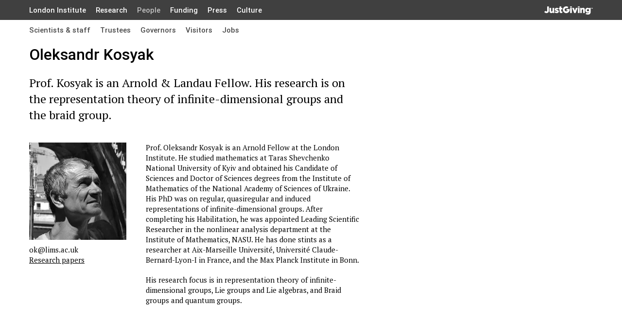

--- FILE ---
content_type: text/html; charset=utf-8
request_url: https://lims.ac.uk/oleksandr-kosyak/
body_size: 10645
content:
<!DOCTYPE html><html lang="en"><head><title>Oleksandr Kosyak | London Institute for Mathematical Sciences</title><meta name="description" content="Prof. Kosyak is an Arnold &amp; Landau Fellow. His research is on the representation theory of infinite-dimensional groups and the braid group."/><meta charSet="utf-8"/><meta name="viewport" content="width=device-width, initial-scale=1.0"/><meta property="og:site_name" content="LIMS - London Institute for Mathematical Sciences"/><meta property="og:title" content="Oleksandr Kosyak"/><meta property="og:description" content="Prof. Kosyak is an Arnold &amp; Landau Fellow. His research is on the representation theory of infinite-dimensional groups and the braid group."/><meta property="og:url" content="https://lims.ac.uk/oleksandr-kosyak/"/><meta property="og:image" content="/media/img/s_600x600/qsgtesyr6iee03fv.png"/><meta property="og:type" content="website"/><meta property="twitter:card" content="summary_large_image"/><meta name="twitter:title" content="Oleksandr Kosyak"/><meta name="twitter:image" content="https://lims.ac.uk/_img/u/og/b6bbed8f0ea4333a0cc98ab9b43b0a8c08b64142bca3d74962b93c81f41de608/Oleksandr%2520Kosyak/Prof.%2520Kosyak%2520is%2520an%2520Arnold%2520%2526%2520Landau%2520Fellow.%2520His%2520research%2520is%2520on%2520the%2520representation%2520theory%2520of%2520infinite-dimensional%2520groups%2520and%2520the%2520braid%2520group./Representation%2520theory/https%253A/-/lims.ac.uk/media/qsgtesyr6iee03fv.png?fm=jpg&amp;q=80"/><meta name="next-head-count" content="13"/><link rel="shortcut icon" href="/_icons/favicon.ico"/><meta name="application-name" content="LIMS - London Institute for Mathematical Sciences"/><meta name="theme-color" content="#000000"/><link rel="manifest" href="/manifest.json"/><meta name="format-detection" content="telephone=no"/><meta name="mobile-web-app-capable" content="yes"/><link rel="apple-touch-icon" href="/_icons/maskable_icon_x192.png"/><link rel="icon" type="image/png" sizes="32x32" href="/_icons/favicon-32x32.png"/><link rel="icon" type="image/png" sizes="16x16" href="/_icons/favicon-16x16.png"/><link rel="mask-icon" href="/_icons/safari-pinned-tab.svg" color="#5bbad5"/><script> if (/MSIE 10/.test(navigator.userAgent) || (!!window.MSInputMethodContext && !!document.documentMode)) { document.write('<script src="https://cdnjs.cloudflare.com/ajax/libs/core-js/2.6.5/core.min.js"></' + 'script>'); document.body.classList.add('ie'); } if (window['safari'] || typeof navigator !== 'undefined' && (/iPad|iPhone|iPod/.test(navigator.userAgent || '') && !window['MSStream'] || navigator.userAgent.includes('Mac') && 'ontouchend' in document)) { window['isSafari'] = true; } window.onpopstate = function(event) { if (window['popStateHandler']) window['popStateHandler'](event); }; history.scrollRestoration = [].indexOf(location.pathname) !== -1 ? 'auto' : 'manual'; </script><script> window.dataLayer = window.dataLayer || []; function gtag(){dataLayer.push(arguments);} gtag('js', new Date()); gtag('config', 'UA-107058078-1', { page_path: window.location.pathname, custom_map: { dimension1: 'online' } }); </script><link rel="preload" href="/_next/static/media/120a5a1920781bd0-s.p.woff2" as="font" type="font/woff2" crossorigin="anonymous" data-next-font="size-adjust"/><link rel="preload" href="/_next/static/media/da897b99eb1fe4a1-s.p.woff2" as="font" type="font/woff2" crossorigin="anonymous" data-next-font="size-adjust"/><link rel="preload" href="/_next/static/media/6ebb97b5c9fa4e03-s.p.woff2" as="font" type="font/woff2" crossorigin="anonymous" data-next-font="size-adjust"/><link rel="preload" href="/_next/static/media/55f9d8744277143a-s.p.woff2" as="font" type="font/woff2" crossorigin="anonymous" data-next-font="size-adjust"/><link rel="preload" href="/_next/static/media/886f446b96dc7734-s.p.woff2" as="font" type="font/woff2" crossorigin="anonymous" data-next-font="size-adjust"/><link rel="preload" href="/_next/static/media/e8eb758d8f0bf9ba-s.p.woff2" as="font" type="font/woff2" crossorigin="anonymous" data-next-font="size-adjust"/><link rel="preload" href="/_next/static/media/e61a1ffa90e5190f-s.p.woff2" as="font" type="font/woff2" crossorigin="anonymous" data-next-font="size-adjust"/><link rel="preload" href="/_next/static/media/4f2bf79f2ae53618-s.p.woff2" as="font" type="font/woff2" crossorigin="anonymous" data-next-font="size-adjust"/><link rel="preload" href="/_next/static/css/2a676931bec89960.css" as="style"/><link rel="stylesheet" href="/_next/static/css/2a676931bec89960.css" data-n-g=""/><noscript data-n-css=""></noscript><script defer="" nomodule="" src="/_next/static/chunks/polyfills-c67a75d1b6f99dc8.js"></script><script src="/_next/static/chunks/webpack-61ace95e26d69caa.js" defer=""></script><script src="/_next/static/chunks/framework-3671d8951bf44e4e.js" defer=""></script><script src="/_next/static/chunks/main-f3f47d5f9ddbcd9c.js" defer=""></script><script src="/_next/static/chunks/pages/_app-c4dd006f95479855.js" defer=""></script><script src="/_next/static/chunks/7083-9c365bbe013c08f4.js" defer=""></script><script src="/_next/static/chunks/2355-c1fc686811ee4c5b.js" defer=""></script><script src="/_next/static/chunks/6830-ccbe25aa8a97b2f7.js" defer=""></script><script src="/_next/static/chunks/4086-862bd131a9a8ad02.js" defer=""></script><script src="/_next/static/chunks/pages/%5Bslug%5D-3e55105e3101df4b.js" defer=""></script><script src="/_next/static/6.1.20.18.26/_buildManifest.js" defer=""></script><script src="/_next/static/6.1.20.18.26/_ssgManifest.js" defer=""></script><style data-styled="" data-styled-version="5.3.9">.isRbHk{display:none;}/*!sc*/
@media all and (max-width:719px){.isRbHk{display:inline;}}/*!sc*/
.jSaQsY{display:none;}/*!sc*/
@media all and (min-width:720px){.jSaQsY{display:inline;}}/*!sc*/
data-styled.g4[id="sc-f9e3a64e-3"]{content:"isRbHk,jSaQsY,"}/*!sc*/
@page{margin:80px -80px 80px;size:1200px 1700px;}/*!sc*/
*,*::before,*::after{box-sizing:border-box;}/*!sc*/
*{margin:0;padding:0;}/*!sc*/
::selection{background-color:#444;background-color:#000b;color:#fff;-webkit-text-decoration-color:#fff;text-decoration-color:#fff;}/*!sc*/
img::selection{background-color:transparent;background-color:#0000;}/*!sc*/
html{-webkit-hyphenate-character:'-';-webkit-text-size-adjust:none;text-size-adjust:none;height:100%;overflow-y:auto;overflow-x:hidden;}/*!sc*/
html,body{-ms-overflow-style:-ms-autohiding-scrollbar;}/*!sc*/
body{margin:0;padding:0;font-size:15px;line-height:1.4;font-family:'__PT_Serif_b2257d','__PT_Serif_Fallback_b2257d',serif;color:#000;height:100%;}/*!sc*/
#root,#__next,body > div > .frame-content{min-height:100%;display:-webkit-box;display:-webkit-flex;display:-ms-flexbox;display:flex;-webkit-flex-direction:column;-ms-flex-direction:column;flex-direction:column;}/*!sc*/
header{height:85px;padding-top:41px;}/*!sc*/
h1,h2,h3,h4{font-family:'__Roboto_8785e8','__Roboto_Fallback_8785e8',sans-serif;line-height:1.4;}/*!sc*/
h1 a,h2 a,h3 a,h4 a{color:#000;-webkit-text-decoration:none;text-decoration:none;}/*!sc*/
h1 a:hover,h2 a:hover,h3 a:hover,h4 a:hover{opacity:0.875;}/*!sc*/
p{margin-top:10px;}/*!sc*/
h1,.h1{font-size:36px;font-weight:500;}/*!sc*/
h2{font-size:20px;}/*!sc*/
.h2{font-size:24px;}/*!sc*/
h2,.h2{font-weight:500;}/*!sc*/
h3,.h3,h4,.h4{font-size:15px;font-weight:500;}/*!sc*/
h1:not(:first-child),h2:not(:first-child){margin-top:20px;}/*!sc*/
h3,h4,h5,h6{margin-top:14px;}/*!sc*/
ul{list-style:none;}/*!sc*/
a{color:#000;-webkit-text-decoration:none;text-decoration:none;-webkit-text-decoration-thickness:0.14em !important;text-decoration-thickness:0.14em !important;}/*!sc*/
a:focus-visible{outline:none;-webkit-text-decoration:underline;text-decoration:underline;}/*!sc*/
address{font-style:normal;}/*!sc*/
em{color:#000;}/*!sc*/
img{width:100%;height:auto;border:none;}/*!sc*/
img._err{opacity:0;}/*!sc*/
.label{font-weight:normal;text-transform:uppercase;color:#333;-webkit-text-decoration:none;text-decoration:none;font-family:'__Roboto_8785e8','__Roboto_Fallback_8785e8',sans-serif;-webkit-letter-spacing:1px;-moz-letter-spacing:1px;-ms-letter-spacing:1px;letter-spacing:1px;}/*!sc*/
html body .btn{display:inline-block;border:1px solid #505050;color:#505050;line-height:30px;border:1px solid #505050;border-radius:16px;padding:0 24px;-webkit-text-decoration:none !important;text-decoration:none !important;margin-right:20px;}/*!sc*/
@media screen and (max-width:390px){html body .btn{padding:0 18px;font-size:14px;margin-right:12px;}}/*!sc*/
@media screen and (max-width:330px){html body .btn{padding:0 16px;}}/*!sc*/
html body .btn.primary{color:#fff;background-color:#505050;}/*!sc*/
html body .btn.primary:hover{color:#fff;}/*!sc*/
html body input.btn{font-family:'__PT_Serif_b2257d','__PT_Serif_Fallback_b2257d',sans-serif;font-size:15px;}/*!sc*/
.arrow{font-family:'__Roboto_8785e8','__Roboto_Fallback_8785e8',sans-serif;}/*!sc*/
.fs-12{font-size:12px;}/*!sc*/
.fs-21{font-size:21px;}/*!sc*/
body .td-no,body .td-no a{-webkit-text-decoration:none;text-decoration:none;}/*!sc*/
.f-drcp span span{font-size:4.9559999999999995em;float:left;margin-right:0.10088781275221954em;line-height:0.825;}/*!sc*/
.f-drcp > span:last-child{-webkit-user-select:none;-moz-user-select:none;-ms-user-select:none;user-select:none;-webkit-clip:rect(0 0 0 0);clip:rect(0 0 0 0);-webkit-clip-path:inset(50%);clip-path:inset(50%);height:1px;overflow:hidden;position:absolute;white-space:nowrap;width:1px;}/*!sc*/
#nprogress{pointer-events:none;}/*!sc*/
#nprogress .bar{background:#005BBB;position:fixed;z-index:1031;top:38px;left:0;width:100%;height:6px;}/*!sc*/
#nprogress .peg{background:#FFD500;display:block;position:absolute;width:100%;height:50%;top:3px;}/*!sc*/
@media print{header{display:none;}}/*!sc*/
@media screen and (max-width:989px){h1,.h1{font-size:32px;line-height:1.33;}}/*!sc*/
@media screen and (max-width:719px){h2,.h2{font-size:21px;}}/*!sc*/
.main-f-t{will-change:transform,opacity;}/*!sc*/
.t-center{text-align:center;}/*!sc*/
.t-s,.t-s p,.t-s ul,.t-s ol,.t-s h3,.t-s .h3{font-size:14px !important;}/*!sc*/
.t-m,.t-m p,.t-m ul,.t-m ol,.t-m h3,.t-m .h3{font-size:16px !important;}/*!sc*/
.mt-0{margin-top:0 !important;}/*!sc*/
.mb-0{margin-bottom:0 !important;}/*!sc*/
.mt-5{margin-top:5px !important;}/*!sc*/
.mb-5{margin-bottom:5px !important;}/*!sc*/
.mt-10{margin-top:10px !important;}/*!sc*/
.mb-10{margin-bottom:10px !important;}/*!sc*/
.mt-15{margin-top:15px !important;}/*!sc*/
.mb-15{margin-bottom:15px !important;}/*!sc*/
.mt-20{margin-top:20px !important;}/*!sc*/
.mb-20{margin-bottom:20px !important;}/*!sc*/
.pt-0{padding-top:0 !important;}/*!sc*/
.pb-0{padding-bottom:0 !important;}/*!sc*/
.pt-5{padding-top:5px !important;}/*!sc*/
.pb-5{padding-bottom:5px !important;}/*!sc*/
.pt-10{padding-top:10px !important;}/*!sc*/
.pb-10{padding-bottom:10px !important;}/*!sc*/
.pt-15{padding-top:15px !important;}/*!sc*/
.pb-15{padding-bottom:15px !important;}/*!sc*/
.pt-20{padding-top:20px !important;}/*!sc*/
.pb-20{padding-bottom:20px !important;}/*!sc*/
body h3.pr-h3{font-family:'__PT_Serif_b2257d','__PT_Serif_Fallback_b2257d',sans-serif;font-weight:normal;font-size:20px;}/*!sc*/
body li.pr-hl,body li em.pr-hl{padding-left:3.431em;font-style:italic;}/*!sc*/
body li.pr-hl.w3,body li em.pr-hl.w3{padding-left:2.898em;}/*!sc*/
body span.pr-tm,body em.pr-tm{display:inline-block;margin-right:0.972em;}/*!sc*/
body span.pr-tm.w3,body em.pr-tm.w3{width:1.9260000000000002em;}/*!sc*/
body span.pr-tm.w4,body em.pr-tm.w4{width:2.459em;}/*!sc*/
data-styled.g6[id="sc-global-iLBeHF1"]{content:"sc-global-iLBeHF1,"}/*!sc*/
.dMbVAU{display:-webkit-box;display:-webkit-flex;display:-ms-flexbox;display:flex;-webkit-flex-wrap:wrap;-ms-flex-wrap:wrap;flex-wrap:wrap;margin:0 auto;width:100vw;}/*!sc*/
@media all and (min-width:504px){.dMbVAU{width:504px;}}/*!sc*/
@media all and (min-width:720px){.dMbVAU{width:720px;}}/*!sc*/
@media all and (min-width:990px){.dMbVAU{width:960px;}}/*!sc*/
@media all and (min-width:1230px){.dMbVAU{width:1200px;}}/*!sc*/
@media all and (min-width:1230px){.dMbVAU._maxw-s2{padding-right:240px;}.dMbVAU._maxw-s2._r{padding-right:0;padding-left:240px;}.dMbVAU._maxw-s2._c{padding-right:0;width:960px;}}/*!sc*/
.sc-2c7252ce-1 .sc-2c7252ce-1{margin-left:-2.7777777777777777vw;margin-right:-2.7777777777777777vw;width:calc(100% + 5.555555555555555vw);background-image:none;border-left:none;}/*!sc*/
@media all and (min-width:504px){.sc-2c7252ce-1 .sc-2c7252ce-1{margin-left:-14px;margin-right:-14px;width:calc(100% + 28px);}}/*!sc*/
@media all and (min-width:720px){.sc-2c7252ce-1 .sc-2c7252ce-1{margin-left:-20px;margin-right:-20px;width:calc(100% + 40px);}}/*!sc*/
@media all and (max-width:719px){.dMbVAU._mrev{-webkit-flex-direction:column-reverse;-ms-flex-direction:column-reverse;flex-direction:column-reverse;}}/*!sc*/
.biqMcG{display:-webkit-box;display:-webkit-flex;display:-ms-flexbox;display:flex;-webkit-flex-wrap:wrap;-ms-flex-wrap:wrap;flex-wrap:wrap;margin:0 auto;width:100vw;margin-bottom:-5.555555555555555vw;}/*!sc*/
@media all and (min-width:504px){.biqMcG{width:504px;}}/*!sc*/
@media all and (min-width:720px){.biqMcG{width:720px;}}/*!sc*/
@media all and (min-width:990px){.biqMcG{width:960px;}}/*!sc*/
@media all and (min-width:1230px){.biqMcG{width:1200px;}}/*!sc*/
@media all and (min-width:1230px){.biqMcG._maxw-s2{padding-right:240px;}.biqMcG._maxw-s2._r{padding-right:0;padding-left:240px;}.biqMcG._maxw-s2._c{padding-right:0;width:960px;}}/*!sc*/
@media all and (min-width:504px){.biqMcG{margin-bottom:-28px;}}/*!sc*/
@media all and (min-width:720px){.biqMcG{margin-bottom:-40px;}}/*!sc*/
.sc-2c7252ce-1 .sc-2c7252ce-1{margin-left:-2.7777777777777777vw;margin-right:-2.7777777777777777vw;width:calc(100% + 5.555555555555555vw);background-image:none;border-left:none;}/*!sc*/
@media all and (min-width:504px){.sc-2c7252ce-1 .sc-2c7252ce-1{margin-left:-14px;margin-right:-14px;width:calc(100% + 28px);}}/*!sc*/
@media all and (min-width:720px){.sc-2c7252ce-1 .sc-2c7252ce-1{margin-left:-20px;margin-right:-20px;width:calc(100% + 40px);}}/*!sc*/
@media all and (max-width:719px){.biqMcG._mrev{-webkit-flex-direction:column-reverse;-ms-flex-direction:column-reverse;flex-direction:column-reverse;}}/*!sc*/
data-styled.g9[id="sc-2c7252ce-1"]{content:"dMbVAU,biqMcG,"}/*!sc*/
.bcqsEx{word-break:break-word;padding:2.7777777777777777vw 2.7777777777777777vw;width:100%;}/*!sc*/
@media all and (min-width:504px){.bcqsEx{padding:14px 14px;width:100%;}}/*!sc*/
@media all and (min-width:720px){.bcqsEx{padding:20px 20px;width:100%;}}/*!sc*/
@media all and (min-width:1230px){._maxw-s2 .bcqsEx.bcqsEx{width:960px;}._maxw-s2 .bcqsEx.bcqsEx:before{border:1px dotted #c33;}}/*!sc*/
.fEdVLe{word-break:break-word;display:none;padding:2.7777777777777777vw 2.7777777777777777vw;width:100%;}/*!sc*/
@media all and (min-width:504px){.fEdVLe{display:none;padding:14px 14px;width:100%;}}/*!sc*/
@media all and (min-width:720px){.fEdVLe{display:none;padding:20px 20px;width:100%;}}/*!sc*/
@media all and (min-width:990px){.fEdVLe{display:block;padding:20px 20px;width:240px;}}/*!sc*/
@media all and (min-width:1230px){.fEdVLe{display:block;padding:20px 20px;width:480px;}}/*!sc*/
@media all and (min-width:1230px){._maxw-s2 .fEdVLe.fEdVLe{width:384px;}._maxw-s2 .fEdVLe.fEdVLe:before{border:1px dotted #c33;}}/*!sc*/
.levCqg{word-break:break-word;padding:2.7777777777777777vw 2.7777777777777777vw;width:100%;}/*!sc*/
@media all and (min-width:504px){.levCqg{padding:14px 14px;width:100%;}}/*!sc*/
@media all and (min-width:720px){.levCqg{padding:20px 20px;width:240px;}}/*!sc*/
@media all and (min-width:1230px){.levCqg{padding:20px 20px;width:300px;}}/*!sc*/
@media all and (min-width:1230px){._maxw-s2 .levCqg.levCqg{width:240px;}._maxw-s2 .levCqg.levCqg:before{border:1px dotted #c33;}}/*!sc*/
.kwZfCS{word-break:break-word;display:none;padding:2.7777777777777777vw 2.7777777777777777vw;width:100%;}/*!sc*/
@media all and (min-width:504px){.kwZfCS{display:none;padding:14px 14px;width:100%;}}/*!sc*/
@media all and (min-width:720px){.kwZfCS{display:none;padding:20px 20px;width:100%;}}/*!sc*/
@media all and (min-width:990px){.kwZfCS{display:block;padding:20px 20px;width:240px;}}/*!sc*/
@media all and (min-width:1230px){.kwZfCS{display:block;padding:20px 20px;width:300px;}}/*!sc*/
@media all and (min-width:1230px){._maxw-s2 .kwZfCS.kwZfCS{width:240px;}._maxw-s2 .kwZfCS.kwZfCS:before{border:1px dotted #c33;}}/*!sc*/
.kqZGdd{word-break:break-word;padding:2.7777777777777777vw 2.7777777777777777vw;width:50%;}/*!sc*/
@media all and (min-width:504px){.kqZGdd{padding:14px 14px;width:50%;}}/*!sc*/
@media all and (min-width:720px){.kqZGdd{padding:20px 20px;width:144px;}}/*!sc*/
@media all and (min-width:990px){.kqZGdd{padding:20px 20px;width:160px;}}/*!sc*/
@media all and (min-width:1230px){.kqZGdd{padding:20px 20px;width:200px;}}/*!sc*/
@media all and (min-width:1230px){._maxw-s2 .kqZGdd.kqZGdd{width:160px;}._maxw-s2 .kqZGdd.kqZGdd:before{border:1px dotted #c33;}}/*!sc*/
.iwLIRv{word-break:break-word;padding:2.7777777777777777vw 2.7777777777777777vw;width:50%;}/*!sc*/
@media all and (min-width:504px){.iwLIRv{padding:14px 14px;width:50%;}}/*!sc*/
@media all and (min-width:720px){.iwLIRv{padding:20px 20px;width:180px;}}/*!sc*/
@media all and (min-width:990px){.iwLIRv{padding:20px 20px;width:192px;}}/*!sc*/
@media all and (min-width:1230px){.iwLIRv{padding:20px 20px;width:240px;}}/*!sc*/
@media all and (min-width:1230px){._maxw-s2 .iwLIRv.iwLIRv{width:192px;}._maxw-s2 .iwLIRv.iwLIRv:before{border:1px dotted #c33;}}/*!sc*/
data-styled.g10[id="sc-2c7252ce-2"]{content:"bcqsEx,fEdVLe,levCqg,kwZfCS,kqZGdd,iwLIRv,"}/*!sc*/
.clvXdJ{-webkit-flex:1;-ms-flex:1;flex:1;padding:2.7777777777777777vw 2.7777777777777777vw;display:block;}/*!sc*/
@media all and (min-width:504px){.clvXdJ{padding:14px 14px;}}/*!sc*/
@media all and (min-width:720px){.clvXdJ{padding:20px 20px;}}/*!sc*/
data-styled.g11[id="sc-2c7252ce-3"]{content:"clvXdJ,"}/*!sc*/
.bvgYNa{font-family:'__Roboto_8785e8','__Roboto_Fallback_8785e8',sans-serif;font-weight:500;display:inline-block;line-height:20px;margin-left:20px;font-size:13px;}/*!sc*/
@media all and (max-width:503px){.bvgYNa{margin-left:10px;}}/*!sc*/
@media all and (max-width:399px){.bvgYNa{margin-left:8px;}}/*!sc*/
@media all and (max-width:379px){.bvgYNa{margin-left:7px;}}/*!sc*/
.bvgYNa:first-child{margin-left:0;}/*!sc*/
.bvgYNa a{display:inline-block;padding:9px 0 6px;color:#fff;-webkit-text-decoration:none;text-decoration:none;}/*!sc*/
.bvgYNa._act a{color:#c2c2c2;}/*!sc*/
.bvgYNa._sbm a{color:#494949;}/*!sc*/
.bvgYNa._sbm._act a{color:#767676;}/*!sc*/
@media all and (min-width:720px){.bvgYNa{font-size:15px;}}/*!sc*/
@media all and (max-width:359px){.bvgYNa{font-size:12px;}}/*!sc*/
.bvgYNa._rgh{position:absolute;top:0;right:0;}/*!sc*/
@media all and (max-width:989px){.bvgYNa._rgh{display:none;}}/*!sc*/
@media all and (max-width:989px){.bvgYNa._hdm{display:none;}}/*!sc*/
data-styled.g12[id="sc-1079f92d-0"]{content:"bvgYNa,"}/*!sc*/
.caikis{list-style:none;position:relative;}/*!sc*/
.caikis a:focus-visible{-webkit-text-decoration:underline;text-decoration:underline;}/*!sc*/
data-styled.g13[id="sc-89102aab-0"]{content:"caikis,"}/*!sc*/
.cMbffx{position:relative;white-space:nowrap;padding:2px 2.7777777777777777vw 4px;}/*!sc*/
@media all and (min-width:504px){.cMbffx{padding:2px 14px 4px;}}/*!sc*/
@media all and (min-width:720px){.cMbffx{padding:2px 20px 4px;}}/*!sc*/
.cMbffx .donate{font-family:'__Roboto_8785e8','__Roboto_Fallback_8785e8',sans-serif;font-weight:500;position:absolute;top:-1px;right:0;}/*!sc*/
.cMbffx .donate a{display:inline-block;padding:10px 0 6px;color:#fff;}/*!sc*/
.cMbffx .donate a:focus-visible svg{outline:1.5px solid #fff;outline-offset:5px;border-radius:2px;}/*!sc*/
.cMbffx .donate svg{vertical-align:middle;display:inline-block;width:100px;margin-left:5px;margin-top:-1px;}/*!sc*/
@media all and (max-width:719px){.cMbffx .donate{display:none;}}/*!sc*/
.cMbffx .social{height:18px;position:absolute;top:1px;right:0;z-index:200;}/*!sc*/
.cMbffx .social a{display:inline-block;width:20px;padding:10px 0 2px;color:#fff;}/*!sc*/
.cMbffx .social a:focus-visible svg{outline:1.5px solid #fff;outline-offset:4px;border-radius:2px;}/*!sc*/
.cMbffx .social,.cMbffx .social a{width:18px;}/*!sc*/
.cMbffx .social svg{fill:#fff;}/*!sc*/
@media all and (min-width:720px){.cMbffx .social{top:0;height:20px;}.cMbffx .social,.cMbffx .social a{width:20px;}}/*!sc*/
@media all and (min-width:990px){.logged-in .sc-89102aab-1 .social{display:none;}}/*!sc*/
@media all and (max-width:359px){.cMbffx .social{top:2px;height:16px;}.cMbffx .social,.cMbffx .social a{width:16px;}}/*!sc*/
@media all and (max-width:374px){.cMbffx .social{display:none;}}/*!sc*/
data-styled.g14[id="sc-89102aab-1"]{content:"cMbffx,"}/*!sc*/
.hAGWJm{z-index:2;pointer-events:none;overflow:hidden;white-space:nowrap;padding:2px 2.7777777777777777vw 3px;}/*!sc*/
@media all and (min-width:504px){.hAGWJm{padding:2px 14px 3px;}}/*!sc*/
@media all and (min-width:720px){.hAGWJm{padding:2px 20px 3px;}}/*!sc*/
.hAGWJm li{pointer-events:all;}/*!sc*/
.hAGWJm .social{position:relative;list-style:none;float:right;height:20px;top:8px;width:22px;}/*!sc*/
.hAGWJm .social svg{fill:#505050;-webkit-transition:fill 0.1s;transition:fill 0.1s;height:20px;}/*!sc*/
.hAGWJm .social:hover .twitter{fill:#08a0e9;}/*!sc*/
@media all and (min-width:720px){.hAGWJm .social{top:7px;width:24px;}}/*!sc*/
@media all and (min-width:990px){.hAGWJm .social{right:2px;right:-6px;width:26px;}}/*!sc*/
@media all and (max-width:989px){.hAGWJm .social{display:none;}}/*!sc*/
data-styled.g15[id="sc-89102aab-2"]{content:"hAGWJm,"}/*!sc*/
.fvQzku{left:0;top:0;position:absolute;height:44px;pointer-events:none;z-index:2;width:100vw;background-image:repeating-linear-gradient(to right,rgba(255,255,255,1) 0,rgba(255,255,255,0) 2.7777777777777777vw,rgba(255,255,255,0) 97.22222222222223vw,rgba(255,255,255,1) 98.61111111111111vw,rgba(255,255,255,1) 100vw);}/*!sc*/
@media all and (min-width:504px){.fvQzku{display:none;}}/*!sc*/
data-styled.g16[id="sc-89102aab-3"]{content:"fvQzku,"}/*!sc*/
.nMeoX{position:fixed;top:0;left:0;right:0;z-index:200;background-color:#404040;}/*!sc*/
data-styled.g17[id="sc-89102aab-4"]{content:"nMeoX,"}/*!sc*/
.bSHlVK{position:relative;}/*!sc*/
data-styled.g19[id="sc-89102aab-6"]{content:"bSHlVK,"}/*!sc*/
.ZRFmf{margin-top:auto;padding:80px 0 20px;}/*!sc*/
.ZRFmf .logo{position:relative;}/*!sc*/
.ZRFmf .logo img{position:absolute;width:100%;height:auto;display:block;max-width:120px;}/*!sc*/
.ZRFmf.offline .logo img{-webkit-filter:grayscale(1);filter:grayscale(1);}/*!sc*/
.ZRFmf p,.ZRFmf ul{margin-top:0;color:#808080;font-size:12px;line-height:17px;font-family:'__Roboto_8785e8','__Roboto_Fallback_8785e8',sans-serif;-webkit-letter-spacing:0;-moz-letter-spacing:0;-ms-letter-spacing:0;letter-spacing:0;}/*!sc*/
.ZRFmf p{-webkit-hyphens:auto;-moz-hyphens:auto;-ms-hyphens:auto;hyphens:auto;}/*!sc*/
@media all and (min-width:990px){.ZRFmf .sc-2c7252ce-3{padding-left:100px;padding-right:100px;}}/*!sc*/
@media all and (min-width:1230px){.ZRFmf .sc-2c7252ce-3{padding-left:220px;padding-right:220px;}}/*!sc*/
@media all and (min-width:720px){.ZRFmf ul{text-align:right;}}/*!sc*/
@media all and (max-width:719px){.ZRFmf .sc-2c7252ce-1{-webkit-flex-direction:column;-ms-flex-direction:column;flex-direction:column;}.ZRFmf .sc-2c7252ce-3,.ZRFmf .sc-2c7252ce-2{padding-bottom:15px;}.ZRFmf .sc-2c7252ce-3{padding-top:10px;width:100%;-webkit-flex:1 1 auto;-ms-flex:1 1 auto;flex:1 1 auto;}.ZRFmf .sc-2c7252ce-2{padding-top:15px;-webkit-flex:1 1 auto;-ms-flex:1 1 auto;flex:1 1 auto;width:auto;-webkit-align-self:center;-ms-flex-item-align:center;align-self:center;}.ZRFmf address{text-align:center;}.ZRFmf .logo-c{-webkit-flex:0 1 auto;-ms-flex:0 1 auto;flex:0 1 auto;}.ZRFmf .logo{height:80px;width:80px;}.ZRFmf .logo img{width:100%;}}/*!sc*/
@media all and (min-width:990px){.ZRFmf .logo-c{width:160px;height:160px;}}/*!sc*/
data-styled.g20[id="sc-1d82f01e-0"]{content:"ZRFmf,"}/*!sc*/
.gbceZk{-webkit-order:20;-ms-flex-order:20;order:20;}/*!sc*/
@media all and (min-width:720px) and (max-width:989px){.gbceZk{width:140px;}}/*!sc*/
@media all and (min-width:1230px){.gbceZk{width:192px;}}/*!sc*/
data-styled.g21[id="sc-1d82f01e-1"]{content:"gbceZk,"}/*!sc*/
.cpsCgT{-webkit-order:10;-ms-flex-order:10;order:10;}/*!sc*/
data-styled.g22[id="sc-1d82f01e-2"]{content:"cpsCgT,"}/*!sc*/
.eDLFsO{position:relative;display:block;width:100%;overflow:hidden;}/*!sc*/
@media print{.eDLFsO{page-break-before:auto;page-break-after:auto;page-break-inside:avoid;}}/*!sc*/
.eDLFsO img{display:block;width:100%;height:auto;position:absolute;top:0;left:0;}/*!sc*/
.eDLFsO .overlay{background-color:#fff;width:100%;opacity:0;-webkit-transition:opacity 0.125s;transition:opacity 0.125s;display:block;}/*!sc*/
.eDLFsO .overlay{padding-bottom:100%;}/*!sc*/
.eDLFsO .r-lqip{position:absolute;display:block;width:100%;padding-bottom:100%;background-size:cover;background-position:center;}/*!sc*/
data-styled.g24[id="sc-271a96a8-0"]{content:"eDLFsO,"}/*!sc*/
.bJjaXE{margin:0 0 40px;}/*!sc*/
.bJjaXE h1,.bJjaXE h2,.bJjaXE h3,.bJjaXE h4,.bJjaXE .h1,.bJjaXE .h2,.bJjaXE .h3,.bJjaXE .h4{margin:0 0 20px;margin-bottom:20px;}/*!sc*/
.bJjaXE h1:last-child,.bJjaXE h2:last-child,.bJjaXE h3:last-child,.bJjaXE h4:last-child,.bJjaXE .h1:last-child,.bJjaXE .h2:last-child,.bJjaXE .h3:last-child,.bJjaXE .h4:last-child{margin-bottom:0;}/*!sc*/
.bJjaXE p,.bJjaXE ul,.bJjaXE ol{margin:0 0 20px;}/*!sc*/
.bJjaXE a{color:#000;-webkit-text-decoration:underline;text-decoration:underline;}/*!sc*/
.bJjaXE a:hover{color:#505050;}/*!sc*/
.bJjaXE em{color:#000;font-style:italic;}/*!sc*/
.bJjaXE strong{font-family:serif;}/*!sc*/
.bJjaXE.t-m,.bJjaXE.t-m p,.bJjaXE.t-m ul,.bJjaXE.t-m ol,.bJjaXE.t-m h3,.bJjaXE.t-m .h3{font-size:16px;}/*!sc*/
.ffsBLA{margin:0;}/*!sc*/
.ffsBLA h1,.ffsBLA h2,.ffsBLA h3,.ffsBLA h4,.ffsBLA .h1,.ffsBLA .h2,.ffsBLA .h3,.ffsBLA .h4{margin:0 0 20px;margin-bottom:20px;}/*!sc*/
.ffsBLA h1:last-child,.ffsBLA h2:last-child,.ffsBLA h3:last-child,.ffsBLA h4:last-child,.ffsBLA .h1:last-child,.ffsBLA .h2:last-child,.ffsBLA .h3:last-child,.ffsBLA .h4:last-child{margin-bottom:0;}/*!sc*/
.ffsBLA p,.ffsBLA ul,.ffsBLA ol{margin:0 0 20px;}/*!sc*/
.ffsBLA a{color:#000;-webkit-text-decoration:underline;text-decoration:underline;}/*!sc*/
.ffsBLA a:hover{color:#505050;}/*!sc*/
.ffsBLA em{color:#000;font-style:italic;}/*!sc*/
.ffsBLA strong{font-family:serif;}/*!sc*/
.ffsBLA.t-m,.ffsBLA.t-m p,.ffsBLA.t-m ul,.ffsBLA.t-m ol,.ffsBLA.t-m h3,.ffsBLA.t-m .h3{font-size:16px;}/*!sc*/
data-styled.g30[id="sc-e99ee8bf-1"]{content:"bJjaXE,ffsBLA,"}/*!sc*/
.ehWiWG .i{background-color:#505050;width:20px;height:20px;border-radius:10px;box-shadow:0px 3px 6px #00000029;opacity:1;font-size:20px;line-height:20px;text-align:center;font-style:italic;color:#fff;display:inline-block;-webkit-text-decoration:none;text-decoration:none;margin-left:8px;}/*!sc*/
.ehWiWG .i:hover{color:#fff;}/*!sc*/
.ehWiWG .i img{display:inline;vertical-align:bottom;}/*!sc*/
@media all and (min-width:990px){.ehWiWG .i{display:none;}}/*!sc*/
.ehWiWG a:focus-visible{color:#767676;}/*!sc*/
data-styled.g33[id="sc-e99ee8bf-4"]{content:"ehWiWG,"}/*!sc*/
.cMbIs{font-size:32px;}/*!sc*/
.cMbIs.l-n{margin-bottom:10px;}/*!sc*/
data-styled.g34[id="sc-e99ee8bf-5"]{content:"cMbIs,"}/*!sc*/
.lbKZmt{display:-webkit-box;display:-webkit-flex;display:-ms-flexbox;display:flex;-webkit-flex-direction:column;-ms-flex-direction:column;flex-direction:column;opacity:1;-webkit-flex:1 0;-ms-flex:1 0;flex:1 0;}/*!sc*/
.lbKZmt.out{-webkit-transition:opacity 600ms ease-out;transition:opacity 600ms ease-out;opacity:0.5;}/*!sc*/
data-styled.g40[id="sc-ced0ac4-0"]{content:"lbKZmt,"}/*!sc*/
.kRMAKR{display:-webkit-box;display:-webkit-flex;display:-ms-flexbox;display:flex;-webkit-flex-direction:column;-ms-flex-direction:column;flex-direction:column;-webkit-flex:1 0;-ms-flex:1 0;flex:1 0;}/*!sc*/
.kRMAKR .sc-2c7252ce-1:first-child{margin-top:-2.7777777777777777vw;}/*!sc*/
@media all and (min-width:504px){.kRMAKR .sc-2c7252ce-1:first-child{margin-top:-14px;}}/*!sc*/
@media all and (min-width:720px){.kRMAKR .sc-2c7252ce-1:first-child{margin-top:-20px;}}/*!sc*/
data-styled.g41[id="sc-be430bf6-0"]{content:"kRMAKR,"}/*!sc*/
.hXXTOf{padding-top:5px;}/*!sc*/
.hXXTOf .addr{margin-top:10px;}/*!sc*/
.hXXTOf a{-webkit-text-decoration:underline;text-decoration:underline;}/*!sc*/
.hXXTOf .sc-e99ee8bf-1 p:last-child{margin-bottom:0;}/*!sc*/
@media all and (max-width:719px){.hXXTOf .profile-image{padding-top:0;-webkit-order:-1;-ms-flex-order:-1;order:-1;}.hXXTOf .sc-271a96a8-0{width:50%;}}/*!sc*/
data-styled.g66[id="sc-68f4bf0b-0"]{content:"hXXTOf,"}/*!sc*/
</style></head><body><div id="__next"><header><div class="sc-89102aab-4 nMeoX"><div class="sc-2c7252ce-1 dMbVAU"><div class="sc-2c7252ce-2 sc-89102aab-1 bcqsEx cMbffx"><ul class="sc-89102aab-0 caikis"><li class="sc-1079f92d-0 bvgYNa"><a href="/"><span class="sc-f9e3a64e-3 isRbHk">LIMS</span><span class="sc-f9e3a64e-3 jSaQsY">London Institute</span></a></li><li class="sc-1079f92d-0 bvgYNa"><a href="/papers/">Research</a></li><li class="sc-1079f92d-0 bvgYNa _act"><a href="/people/scientists-and-staff/">People</a></li><li class="sc-1079f92d-0 bvgYNa"><a href="/funders/">Funding</a></li><li class="sc-1079f92d-0 bvgYNa"><a rel="nofollow" href="/press/all/">Press</a></li><li class="sc-1079f92d-0 bvgYNa"><a href="/preface/">Culture</a></li><li class="donate"><a href="//widgets.justgiving.com/Button/Redirect?p=eyJJZCI6IjZmMDQzN2JiLTA5NzgtNDE4Mi1hYmNkLTZjYjExNGU5NzM1ZCIsIkNoYXJpdHlJZCI6MzA2NTYxMCwiU2l6ZSI6InMiLCJSZWZlcmVuY2UiOiIiLCJUeXBlIjoiRG9uYXRlIn0="><svg xmlns="http://www.w3.org/2000/svg" preserveAspectRatio="xMidYMid meet" viewBox="-5340 3830 2110 360"><path fill="#ffffff" d="M-4532 3978c0 81 66 148 148 148 82 0 148-66 148-148 0-11-1-22-4-32h-104l-61 60h83c-11 24-35 41-64 41-38 0-70-31-70-69 0-38 31-69 70-69 14 0 27 4 38 11l56-56c-26-21-58-33-94-33-79-1-146 65-146 147zm317-79h73V4120h-73v-221zm0-64h73v44h-73v-44zm238 286l87-222h-77l-42 123-41-123h-78l87 221 1 2h63zm101-222h73V4120h-73v-221zm0-64h73v44h-73v-44zm301 284v-141c0-52-30-84-78-84-22 0-40 8-56 24l-20-20h-51v221h73v-122c0-16 5-35 30-35 19 0 28 12 28 35v122h74zm-1667 4c66 0 103-38 103-104v-183h-76v181c0 25-9 37-29 37-15 0-28-7-44-25l-3-3-50 49 4 5c25 29 56 43 95 43zm1794 3c-19 0-36-3-53-11l-48 48 7 4c28 15 61 22 95 22 84 0 124-43 124-122v-168h-53l-19 19c-18-15-37-23-62-23-50 0-100 36-100 104v1c0 68 50 104 100 104 24 0 42-7 59-21-3 26-19 43-50 43zm8-82c-27 0-47-18-47-44v-1c0-26 20-44 47-44s47 18 47 44v1c0 25-20 44-47 44zm-1675-145V4040c0 52 30 84 78 84 22 0 40-8 56-24l20 20h51v-221h-73v122c0 16-5 35-29 35-19 0-28-12-28-35v-122h-75zm562 64v-64h-49v-63h-73v63h-25v64h25v90c0 47 22 69 68 69 19 0 35-4 50-13l4-2v-63l-11 6c-8 4-17 7-26 7-9 0-12-3-12-13v-81h49zm-242 106c-18 0-39-8-59-21l-40 40-1 1 4 3c27 21 61 33 95 33 54 0 87-27 87-73v-1c0-45-44-60-68-68l-7-2c-17-6-33-11-33-18v-1c0-7 9-10 17-10 12 0 28 5 45 14l42-42-3-2c-24-16-55-26-82-26-50 0-83 29-83 73v1c0 43 34 59 67 68 3 1 6 2 8 2 18 5 33 10 33 17v1c-2 9-13 11-22 11zm1487-160h10v25h12v-25h10v-10h-33v10zm64-10l-8 12-8-12h-12v35h12v-18l5 8h6l5-8v18h12v-35h-12z"></path></svg></a></li></ul></div></div></div><div class="sc-89102aab-6 bSHlVK"><div class="sc-2c7252ce-1 dMbVAU"><div class="sc-2c7252ce-2 sc-89102aab-2 bcqsEx hAGWJm"><ul class="sc-89102aab-0 caikis"><li class="sc-1079f92d-0 bvgYNa _sbm"><a href="/people/scientists-and-staff/">Scientists &amp; staff</a></li><li class="sc-1079f92d-0 bvgYNa _sbm"><a href="/people/trustees/">Trustees</a></li><li class="sc-1079f92d-0 bvgYNa _sbm"><a href="/people/governors/">Governors</a></li><li class="sc-1079f92d-0 bvgYNa _sbm"><a href="/people/visitors/">Visitors</a></li><li class="sc-1079f92d-0 bvgYNa _sbm"><a href="/jobs/">Jobs</a></li></ul></div></div><div class="sc-89102aab-3 fvQzku"></div></div></header><div id="_p-w" class="sc-ced0ac4-0 lbKZmt"><main class="sc-be430bf6-0 kRMAKR"><div class="sc-68f4bf0b-0 hXXTOf"><div class="sc-2c7252ce-1 biqMcG"><div class="sc-2c7252ce-3 clvXdJ"><div class="sc-e99ee8bf-1 bJjaXE"><h1 class="sc-e99ee8bf-5 cMbIs">Oleksandr Kosyak</h1><p class="sc-e99ee8bf-4 ehWiWG h2">Prof. Kosyak is an Arnold &amp; Landau Fellow. His research is on the representation theory of infinite-dimensional groups and the braid group.</p></div></div><div class="sc-2c7252ce-2 fEdVLe"></div></div><div class="sc-2c7252ce-1 dMbVAU _maxw-s2"><div class="sc-2c7252ce-3 clvXdJ"><div class="sc-2c7252ce-1 dMbVAU"><div class="sc-2c7252ce-2 levCqg profile-image"><div class="sc-271a96a8-0 eDLFsO main-f-t f-t--oleksandr-kosyak- img-c"><div class="r-lqip" style="background-image:url([data-uri])"></div><img src="/media/qsgtesyr6iee03fv.png" alt="Oleksandr Kosyak" draggable="false" srcSet="/media/img/s_160x160/qsgtesyr6iee03fv.png 160w, /media/img/s_200x200/qsgtesyr6iee03fv.png 200w, /media/img/s_320x320/qsgtesyr6iee03fv.png 320w, /media/img/s_400x400/qsgtesyr6iee03fv.png 400w" sizes="(max-width: 719px) 160px, 200px" width="100" height="100"/><div class="overlay"></div></div><p class="addr">ok@lims.ac.uk</p><ul><li><a href="/papers/?aid=115">Research papers</a></li></ul></div><div class="sc-2c7252ce-3 clvXdJ"><div class="sc-e99ee8bf-1 ffsBLA"><p>Prof. Oleksandr Kosyak is an Arnold Fellow at the London Institute. He studied mathematics at Taras Shevchenko National University of Kyiv and obtained his Candidate of Sciences and Doctor of Sciences degrees from the Institute of Mathematics of the National Academy of Sciences of Ukraine. His PhD was on regular, quasiregular and induced representations of infinite-dimensional groups. After completing his Habilitation, he was appointed Leading Scientific Researcher in the nonlinear analysis department at the Institute of Mathematics, NASU. He has done stints as a researcher at Aix-Marseille Université, Université Claude-Bernard-Lyon-I in France, and the Max Planck Institute in Bonn.</p>
<p>His research focus is in representation theory of infinite-dimensional groups, Lie groups and Lie algebras, and Braid groups and quantum groups.</p></div></div></div></div><div class="sc-2c7252ce-2 kwZfCS"></div></div></div></main></div><footer class="sc-1d82f01e-0 ZRFmf"><div class="sc-2c7252ce-1 dMbVAU"><div class="sc-2c7252ce-2 kqZGdd logo-c"><div class="logo"><a rel="nofollow" href="/logo/"><img src="/_next/static/media/logo-lq.196995a1.svg" alt="LIMS Logo placeholder" width="120" height="120"/></a></div></div><div class="sc-2c7252ce-3 sc-1d82f01e-2 clvXdJ cpsCgT"><p>The universe is rich in patterns, and scientists at the London Institute have a gift for spotting them. We build theories—concise mathematical descriptions of patterns—and identify their testable consequences. We pursue the most intriguing patterns, without concern for their usefulness, which leads to the most profound discoveries. Our basic-science breakthroughs change the way we see the world and shape it. They are the source of new insights, new predictions and new technologies.</p></div><div class="sc-2c7252ce-2 sc-1d82f01e-1 iwLIRv gbceZk"><address><ul><li>London Institute for Mathematical Sciences</li><li>Royal Institution</li><li>21 Albemarle St</li><li>London W1S 4BS</li><li>at@lims.ac.uk</li><li>0207 491 6546</li></ul></address></div></div></footer></div><script id="__NEXT_DATA__" type="application/json">{"props":{"pageProps":{"layout":{"menuName":"People","title":"Oleksandr Kosyak","shortTitle":"Oleksandr Kosyak","description":"Prof. Kosyak is an Arnold \u0026 Landau Fellow. His research is on the representation theory of infinite-dimensional groups and the braid group.","socialImageSrc":"https://lims.ac.uk/media/qsgtesyr6iee03fv.png","socialInfo":"Representation theory","socialToken":"b6bbed8f0ea4333a0cc98ab9b43b0a8c08b64142bca3d74962b93c81f41de608"},"item":{"id":115,"slug":"oleksandr-kosyak","firstName":"Oleksandr","lastName":"Kosyak","shortDescription":"Prof. Kosyak is an Arnold \u0026 Landau Fellow. His research is on the representation theory of infinite-dimensional groups and the braid group.","displayName":"Oleksandr Kosyak","position":"Representation theory","status":"current","avatar":{"src":"https://lims.ac.uk/media/qsgtesyr6iee03fv.png","lqip":"[data-uri]"},"about":"Prof. Oleksandr Kosyak is an Arnold Fellow at the London Institute. He studied mathematics at Taras Shevchenko National University of Kyiv and obtained his Candidate of Sciences and Doctor of Sciences degrees from the Institute of Mathematics of the National Academy of Sciences of Ukraine. His PhD was on regular, quasiregular and induced representations of infinite-dimensional groups. After completing his Habilitation, he was appointed Leading Scientific Researcher in the nonlinear analysis department at the Institute of Mathematics, NASU. He has done stints as a researcher at Aix-Marseille Université, Université Claude-Bernard-Lyon-I in France, and the Max Planck Institute in Bonn.\r\n\r\nHis research focus is in representation theory of infinite-dimensional groups, Lie groups and Lie algebras, and Braid groups and quantum groups.","email":"ok@lims.ac.uk","isAuthor":true,"papers":[{"id":"689cbde774f4c306c2ba8858","shortTitle":"Braid  representations","date":"2025-08-13T16:31:35.588Z","modified":"2025-08-26T09:40:25.083Z","updated":"2025-08-26T09:40:24.915Z","publicationYear":2025,"publicationMonth":8,"pd":26,"volume":727,"page":203,"post_name":"the-lawrence-krammer-representation-is-a-quantization-of-the-symmetric-square-of-the-burau-representation","post_title":"The Lawrence-Krammer representation is a quantization of the symmetric square of the Burau representation","status":"published","DOI":"10.1016/j.laa.2025.08.009","altmetricScore":2,"dimensionsRating":0,"subjects":["Representation theory"],"journal":"Linear Algebra and its Applications","themes":[4011],"snip":1.42,"authors":[{"name":"A. V. Kosyak","id":115,"slug":"oleksandr-kosyak","displayName":"Oleksandr Kosyak"}],"description":"We demonstrate that the Lawrence–Krammer representation arises as a q-deformation of the symmetric square of the Burau representation."},{"id":"680679734a5abb54f3928676","shortTitle":"Group  representations","date":"2025-04-21T16:59:31.671Z","modified":"2025-09-18T10:05:22.614Z","updated":"2025-04-21T16:56:03.055Z","post_name":"the-generalized-characteristic-polynomial-corresponding-resolvent-and-their-application","post_title":"The generalized characteristic polynomial, corresponding resolvent and their application","status":"arxiv","altmetricScore":0.25,"subjects":["Representation theory"],"themes":[4011],"authors":[{"name":"A. V. Kosyak","id":115,"slug":"oleksandr-kosyak","displayName":"Oleksandr Kosyak"}],"description":"A general approach to proving the irreducibility of representations of infinite-dimensional groups within the frame of Ismagilov's conjecture."},{"id":"67800fa9e87f1d319641d02e","shortTitle":"Irreducible group  action","date":"2025-01-09T18:04:25.851Z","modified":"2025-09-17T15:51:31.696Z","updated":"2025-07-25T10:09:54.476Z","publicationYear":2025,"publicationMonth":7,"pd":25,"volume":35,"page":263,"post_name":"irreducible-actions-of-the-infinite-dimensional-general-linear-group-on-l-spaces-of-three-infinite-rows","post_title":"Irreducible actions of the group GL(∞) on L²-spaces on 3 infinite rows","status":"published","altmetricScore":0.25,"subjects":["Representation theory"],"journal":"Journal of Lie Theory","themes":[],"snip":0.52,"authors":[{"name":"A. V. Kosyak","id":115,"slug":"oleksandr-kosyak","displayName":"Oleksandr Kosyak"},{"name":"P. Moree"}],"description":"We construct the unitary representation of an infinite-dimensional general linear group acting on a space and establish its irreducibility."},{"id":6541,"shortTitle":"Infinite  parallelotope","date":"2024-05-03T12:36:06.458Z","modified":"2025-01-17T11:53:01.869Z","updated":"2025-01-17T11:53:01.640Z","publicationYear":2025,"publicationMonth":1,"pd":17,"volume":709,"page":18,"post_name":"the-height-of-an-infinite-parallelotope-is-infinite","post_title":"The height of an infinite parallelotope is infinite","status":"published","DOI":"10.1016/j.laa.2025.01.011","dimensionsRating":0,"subjects":["Linear algebra"],"journal":"Linear Algebra and its Applications","themes":[4011],"snip":1.42,"authors":[{"name":"A. V. Kosyak","id":115,"slug":"oleksandr-kosyak","displayName":"Oleksandr Kosyak"}],"description":"We study the geometry of finite dimensional space as the dimension grows to infinity with an accent on the height of the parallelotope."}],"links":[{"label":"Research papers","url":"https://lims.ac.uk/papers/?aid=115","id":"688912d64b728e2d0db59e80"}]},"slugType":"PROFILE"},"__N_SSG":true},"page":"/[slug]","query":{"slug":"oleksandr-kosyak"},"buildId":"6.1.20.18.26","isFallback":false,"gsp":true,"scriptLoader":[]}</script></body></html>

--- FILE ---
content_type: application/javascript; charset=UTF-8
request_url: https://lims.ac.uk/_next/static/chunks/pages/press/%5Bcategory%5D-278f71aad781d178.js
body_size: 3210
content:
(self.webpackChunk_N_E=self.webpackChunk_N_E||[]).push([[9757],{8779:function(n,e,t){(window.__NEXT_P=window.__NEXT_P||[]).push(["/press/[category]",function(){return t(150)}])},1575:function(n,e,t){"use strict";t.d(e,{T:function(){return l}});var r=t(7297),o=t(2976),i=t(8987);function a(){let n=(0,r.Z)(["\n  &&&& {\n    color: #c0c0c0;\n    /* letter-spacing: 0; */\n  }\n  float: right;\n  "," {\n    position: absolute;\n    right: 0;\n  }\n"]);return a=function(){return n},n}let l=o.ZP.span.withConfig({componentId:"sc-dfd55e48-0"})(a(),(0,i.CH)(0))},918:function(n,e,t){"use strict";t.d(e,{a:function(){return g}});var r=t(7297),o=t(5893),i=t(2976),a=t(5906),l=t(8987),s=t(6348);function c(){let n=(0,r.Z)(["\n  position: relative;\n  user-select: none;\n  overflow: hidden;\n  .arr {\n    z-index: 99;\n    position: absolute;\n    top: 0;\n    height: 100%;\n    user-select: none;\n    cursor: pointer;\n    pointer-events: none;\n  }\n  .arr.l {\n    left: 0;\n    background: linear-gradient(to left, ",");\n  }\n  .arr.r {\n    right: 0;\n    background: linear-gradient(to right, ",");\n  }\n  ul {\n    display: flex;\n    overflow-y: visible;\n    overflow-x: scroll;\n    -ms-overflow-style: none;  /* IE and Edge */\n    scrollbar-width: none;  /* Firefox */\n    &::-webkit-scrollbar {\n      display: none;  /* Chrome, Safari, Opera*/\n    }\n\n    font-family: ",", sans-serif;\n    /* &:hover li.active:not(:hover) {\n      border-bottom: 1px solid #f0f0f0;\n    } */\n    /* height: 32px; */\n    &::after {\n      content: '';\n      width: 10px;\n      flex-grow: 1;\n      border-bottom: 1px solid #f0f0f0;\n    }\n    li {\n      flex-shrink: 0;\n      color: #a0a0a0;\n      padding: 10px 10px 9px;\n      border-bottom: 1px solid #f0f0f0;\n      font-size: 12px;\n      line-height: 16px;\n      text-transform: uppercase;\n      &:hover {\n        cursor: pointer;\n        @media (pointer: fine) {\n          border-bottom: 1px solid #808080;\n        }\n      }\n      &.active {\n        color: #404040;\n        border-bottom: 1px solid #404040;\n      }\n    }\n  }\n  ","\n"]);return c=function(){return n},n}function u(){let n=(0,r.Z)(["\n  position: sticky;\n  top: 41px;\n  background-color: #fffe;\n  z-index: 100;\n  /* margin-top: 20px;\n  margin-bottom: 20px; */\n  "," {\n    backdrop-filter: blur(16px);\n    margin-top: 0 !important;\n    margin-bottom: 0 !important;\n  }\n  "," {\n    padding-top: 0;\n    padding-bottom: 0;\n    /* padding-bottom: 20px; */\n    /* gradient bottom */\n    /* background: linear-gradient(0deg, rgba(255, 255, 255, 0.0) 0%, rgba(255, 255, 255, 1) 20px); */\n  }\n"]);return u=function(){return n},n}let d="rgba(255,255,255,0.5) 0%, rgba(255,255,255,0.875) 25%, rgba(255,255,255,1) 50%",p=i.ZP.div.withConfig({componentId:"sc-835e79f3-0"})(c(),d,d,a.FP.style.fontFamily,(0,l.nq)((n,e)=>"\n    margin: 0 -".concat(n).concat(e,";\n    ul {\n      padding: 0 ").concat(n).concat(e,";\n    }\n    .arr {\n      width: ").concat(n).concat(e,";\n    }\n  "))),f=i.ZP.div.withConfig({componentId:"sc-835e79f3-1"})(u(),s.X2,s.JX),g=n=>{let{children:e}=n;return(0,o.jsx)(f,{children:(0,o.jsx)(s.X2,{children:(0,o.jsx)(s.JX,{children:e})})})},m=n=>{let{labels:e,selectedLabel:t,setSelectedLabel:r}=n,i=t.toLowerCase();return(0,o.jsxs)(p,{children:[(0,o.jsx)("div",{className:"arr l"}),(0,o.jsx)("div",{className:"arr r"}),(0,o.jsx)("ul",{children:e.map((n,e)=>(0,o.jsx)("li",{className:(t?i===n.toLowerCase():"All"===n)?"active":"",onClick:e=>r("All"===n?"":n),children:n},e))})]})};e.Z=m},6209:function(n,e,t){"use strict";t.r(e);var r=t(7297),o=t(5893),i=t(2976);t(3144);var a=t(7294),l=t(6348),s=t(2381),c=t(4037),u=t(6720),d=t(8404),p=t(6830),f=t(1575);function g(){let n=(0,r.Z)(["\n  "," {\n    .img-c {\n      filter: grayscale(100%);\n      transition: none;\n    }\n  }\n  "," "," h3.h5 {\n    letter-spacing: 0.5px;\n  }\n"]);return g=function(){return n},n}function m(){let n=(0,r.Z)(["letter-spacing: 0;"]);return m=function(){return n},n}t(918);let h="Jan Feb Mar Apr May Jun Jul Aug Sep Oct Nov Dec".split(" "),v="We work with in-house science writers, and closely with external ones, to place articles in publications such as _Nature_ and _Nautilus_, _The Times_ and _The Daily Telegraph_. These promote our views, celebrate our discoveries and shape the debate on how to do and fund science.",b=(0,i.vJ)(g(),p.CardContainer,l.X2,l.JX),x=["Opinions","Discoveries","Features","Culture"],w={},_=n=>{var e,t,r,i;let{data:l={press:{items:[],labels:[],categories:[]},pressPage:null},categorySlug:s="",logOutUrl:f="",error:g}=n;if(!(null===(e=l.press)||void 0===e?void 0:e.items))return(0,o.jsx)(d.ZP,{});(0,a.useMemo)(()=>{var n;return[...(null===(n=l.press.labels)||void 0===n?void 0:n.length)?l.press.labels:x].reverse()},[]);let m=(0,a.useMemo)(()=>l.press.categories.find(n=>n.slug===s)||null,[s]),[_,y]=(0,a.useState)((null===(t=w[m])||void 0===t?void 0:t.currentLabel)||"");(0,a.useEffect)(()=>{var n;n=0,w[m]?w[m].currentLabel="":w[m]={currentLabel:""},y("")},[m]);let j=(0,a.useMemo)(()=>l.press.items.sort((n,e)=>new Date(e.date).getTime()-new Date(n.date).getTime()),[]),k=(0,a.useMemo)(()=>j.filter(n=>!n.paperId||n.type),[]),C=(0,a.useMemo)(()=>m?k.filter(n=>{var e;return(null===(e=n.categories)||void 0===e?void 0:e.length)&&n.categories.some(n=>n===m.name)}):k,[m]),M=((0,a.useMemo)(()=>[],[m]),(0,a.useMemo)(()=>C,[C,_]));return(0,o.jsxs)(o.Fragment,{children:[(0,o.jsx)(u.fV,{children:(null==m?void 0:m.description)||(null===(r=l.pressPage)||void 0===r?void 0:null===(i=r.item)||void 0===i?void 0:i.titlegraph)||v}),!1,(0,o.jsx)(p.default,{v0:"1",v1:"S",items:M.map((n,e)=>{var t;let{_id:r,title:i,shortTitle:a,label:l,description:s,image:u,link:d,publisher:p,type:f,src:g,width:m,height:v,date:b}=n,x=(null==s?void 0:s.indexOf("</"))!==-1,[,w,_,y]=((null==b?void 0:null===(t=b.match)||void 0===t?void 0:t.call(b,/^(\d{1,2})\/(\d{1,2})\/(\d{4})/))||[]).map(n=>parseInt(n)),j=new Date().getFullYear(),k=_&&w&&y?"".concat(_," ").concat(h[w-1]).concat(j===y?"":" ".concat(y)):"",C=!!k&&(0,o.jsx)(P,{children:k}),M=(0,o.jsxs)(o.Fragment,{children:[l||p,C]});return{title:a||i,label:M,children:!x&&s,htmlContent:x&&"<p>".concat(s,"</p>"),linkParams:d?(0,c.MP)(d):null,withBorder:!0,image:{...u,alt:u.alt||p},...g?{media:{type:f,src:g,extra:{width:m,height:v}}}:null}})},(s?"".concat(s,"-"):"")+_),(0,o.jsx)(b,{})]})},y=(0,s.rp)(_,!0);y.getInitialProps=async n=>{let{query:e,req:t,res:r}=n,o=(null==e?void 0:e.category)||"",i={menuName:"Press",title:"London Institute in the press",description:v,noRobots:!!o};try{var a;let[n,r]=await Promise.all([(0,s.Bl)("/_api/press-items/list/",e,!!t,"press"),(0,s.Bl)("/_api/pages-settings/slug/press/",e,!!t,"pressPage")]),l=n.data.categories.find(n=>n.slug===o)||null,c=(0,s.UZ)([n,r],!0),d=(null===(a=c.data.pressPage)||void 0===a?void 0:a.item)||{};return{...c,categorySlug:o,layout:{...i,...d,title:(d.title||i.title)+(l?" - ".concat(l.name):""),description:(null==l?void 0:l.description)?(0,u.FW)(null==l?void 0:l.description,!0,!0):d.titlegraph||i.description,...l?{titleSuffix:"LIMS"}:null,customSubMenu:n.data.categories.map(n=>({name:n.name,url:"/press/".concat(n.slug,"/")}))}}}catch(n){return console.warn(n),{data:{press:[]},error:n,layout:i}}},e.default=y;var P=(0,i.ZP)(f.T).withConfig({componentId:"sc-6895f969-0"})(m())},150:function(n,e,t){"use strict";t.r(e),t.d(e,{default:function(){return r.default}});var r=t(6209)}},function(n){n.O(0,[2355,6830,9774,2888,179],function(){return n(n.s=8779)}),_N_E=n.O()}]);

--- FILE ---
content_type: application/javascript; charset=UTF-8
request_url: https://lims.ac.uk/_next/static/chunks/7890-f07f371b0446fa54.js
body_size: 3560
content:
"use strict";(self.webpackChunk_N_E=self.webpackChunk_N_E||[]).push([[7890],{7890:function(t,n,i){i.d(n,{LI:function(){return I},ZP:function(){return j},bb:function(){return z},oT:function(){return k}});var e=i(7297),s=i(5893),o=i(7294),r=i(2976),h=i(1163),a=i.n(h),l=i(8987),c=i(2381),u=i(5906);function d(){let t=(0,e.Z)(["\n    padding-bottom: ",";\n  "]);return d=function(){return t},t}function p(){let t=(0,e.Z)(["\n  width: 100%;\n  ","\n"]);return p=function(){return t},t}function f(){let t=(0,e.Z)(["\n  position: absolute;\n  top: 0;\n  bottom: 0;\n  width: 56px;\n  color: #fff;\n  font-size: 30px;\n  opacity: 0;\n  transition: opacity 0.1s;\n  cursor: pointer;\n  &, span {\n    user-select: none;\n  }\n  span {\n    position: absolute;\n    top: 50%;\n    transform: translate(0, -50%);\n    font-family: ",", sans-serif;\n    text-shadow: 0 0 2px #000;\n    /* opacity: 0.75; */\n  }\n  cursor: default;\n  &.active {\n    cursor: pointer;\n  }\n  &.l {\n    left: 0px;\n    span {\n      left: 20px;\n    }\n    &:hover {\n      background: linear-gradient(to left, rgba(0, 0, 0, 0) 0%, rgba(0, 0, 0, 0.125) 100%);\n    }\n  }\n  &.r {\n    right: 0;\n    span {\n      right: 20px;\n    }\n    &:hover {\n      background: linear-gradient(to right, rgba(0, 0, 0, 0) 0%, rgba(0, 0, 0, 0.125) 100%);\n    }\n  }\n"]);return f=function(){return t},t}function g(){let t=(0,e.Z)(["\n  position: absolute;\n  top: 0;\n  right: 0;\n  bottom: 0;\n  left: 0;\n  pointer-events: none;\n  &.dt {\n    pointer-events: all;\n  }\n"]);return g=function(){return t},t}function v(){let t=(0,e.Z)(["\n    transition: transform 0.5s;\n  "]);return v=function(){return t},t}function x(){let t=(0,e.Z)(["\n  ","\n  &/* , & > div */ {\n    display: flex;\n    position: absolute;\n    top: 0;\n    left: 0;\n    bottom: 0;\n    width: 100%;\n  }\n  & > div {\n    flex: 1 0 auto;\n    width: 100%;\n  }\n    h1, h2, h3, h4, p {\n    user-select: none;\n  }\n"]);return x=function(){return t},t}function m(){let t=(0,e.Z)(["\n  position: relative;\n  overflow: hidden;\n  width: 100%;\n  user-select: none;\n  & > img, "," > div > img {\n    width: 100%;\n    display: block;\n  }\n  &:hover {\n    ",".active {\n      opacity: 1;\n    }\n  }\n  ","\n"]);return m=function(){return t},t}function b(){let t=(0,e.Z)(["\n  box-sizing: content-box;\n  margin: 0;\n  padding: 6px;\n  display: inline-block;\n  cursor: pointer;\n  span {\n    vertical-align: top;\n    margin: 0;\n    display: inline-block;\n    width: 12px;\n    height: 12px;\n    border-radius: 6px;\n    border: 1px solid #fff;\n  }\n  &.active span {\n    background-color: #fff;\n  }\n  .disable & {\n    cursor: default;\n  }\n"]);return b=function(){return t},t}function S(){let t=(0,e.Z)([" && {\n  position: absolute;\n  font-size: 12px;\n  line-height: 12px;\n  bottom: 14px;\n  left: 0;\n  width: 100%;\n  padding: 0 10px;\n  text-align: center;\n  overflow: hidden;\n  height: 24px;\n  margin: 0;\n  .sm {\n    "," {\n      height: 24px;\n      "," {\n        padding: 3px;\n        span {\n          width: 6px;\n          height: 6px;\n          border-radius: 3px;\n        }\n      }\n    }\n  }\n  &.disable {\n    pointer-events: none;\n  }\n\n} "]);return S=function(){return t},t}function w(){let t=(0,e.Z)(["\n  color: #fff;\n  font-size: 22px;\n  display: inline-block;\n  position: absolute;\n  text-align: center;\n  right: 0;\n  bottom: 0;\n  width: 100px;\n  height: 100px;\n  padding: 48px 0 0 48px;\n  cursor: pointer;\n  &, span {\n    /* user-select: none; */\n    line-height: 52px;\n  }\n  span {\n    position: absolute;\n    width: 52px;\n    height: 52px;\n    bottom: 0;\n    right: 0;\n    transform: rotate(0deg);\n    transition: transform 250ms;\n    font-family: ",", sans-serif;\n  }\n  &:hover span,\n  span:hover {\n    transform: rotate(360deg);\n  }\n"]);return w=function(){return t},t}let A=(0,s.jsx)("img",{src:"[data-uri]",alt:"Placeholder"}),C=r.ZP.div.withConfig({componentId:"sc-1808a411-0"})(p(),t=>t.ratio&&(0,r.iv)(d(),100/t.ratio+"%")),I=r.ZP.div.withConfig({componentId:"sc-1808a411-1"})(f(),u.FP.style.fontFamily),M=r.ZP.div.withConfig({componentId:"sc-1808a411-2"})(g()),P=r.ZP.div.withConfig({componentId:"sc-1808a411-3"})(x(),t=>t.withTransition&&(0,r.iv)(v())),y=r.ZP.div.withConfig({componentId:"sc-1808a411-4"})(m(),P,I,(0,l.Bp)("","\n    ".concat(I,".active {\n      opacity: 1;\n    }\n  "))),k=r.ZP.li.withConfig({componentId:"sc-1808a411-5"})(b()),z=r.ZP.ul.withConfig({componentId:"sc-1808a411-6"})(S(),(0,l.CH)(0),k),T=r.ZP.span.withConfig({componentId:"sc-1808a411-7"})(w(),u.FP.style.fontFamily);class Z{add(t){this.n<this.size&&this.n++,this.i=(this.i+1)%this.size,this.vals[this.i]=t}last(){return this.vals[this.i]}avg(){let t=this.n===this.size?this.vals:this.vals.slice(0,this.n);return t.reduce((t,n)=>t+n,0)/this.n}clear(){this.vals=Array(this.size),this.n=0,this.i=-1}constructor(t=3){this.size=t,this.n=0,this.i=-1,this.vals=Array(t)}}class j extends o.PureComponent{static getDerivedStateFromProps(t,n){return void 0!==t.index?{index:t.index,maxIndex:Math.max(n.maxIndex,t.index)}:null}componentDidMount(){var t,n,i,e;this.firstSlide=null===(t=this.ref.current.children[this.getPlaceholder()?1:0])||void 0===t?void 0:null===(n=t.children)||void 0===n?void 0:null===(i=n[0])||void 0===i?void 0:null===(e=i.children)||void 0===e?void 0:e[0],this.ratio=this.firstSlide?this.firstSlide.clientWidth/this.firstSlide.clientHeight:1,window.addEventListener("resize",this.onResize),setTimeout(this.onResize),this.ref.current.addEventListener("touchmove",this.touchMove,{passive:!1})}componentWillUnmount(){window.removeEventListener("resize",this.onResize),this.ref.current.removeEventListener("touchmove",this.touchMove)}render(){var t;let{children:n,link:i,showArrows:e,loop:o,clickToNext:r,disable:h}=this.props,a=null===(t=this.props.showDots)||void 0===t||t,{width:l,height:c,index:u,maxIndex:d,touching:p,touchStartX:f,touchCurrentX:g,moving:v,isSliding:x}=this.state,m=this.getPlaceholder(),b=(f-g)/(l||1);(0===u&&b<0||b>0&&u===n.length-1)&&(b*=.5);let S=this.state.didInteract||this.props.didInteract;return(0,s.jsxs)(y,{ref:this.ref,className:this.props.className||null,style:{height:!this.props.ratio&&c?c+"px":null,touchAction:x?"pan-x":"pan-y"},onMouseDown:h?null:this.touchStart,onTouchStart:h?null:this.touchStart,onMouseMove:h?null:this.touchMove,onMouseUp:h?null:this.touchEnd,onMouseLeave:h?null:this.touchEnd,onTouchEnd:h?null:this.touchEnd,onMouseOver:h?null:this.mouseOver,children:[m,(0,s.jsx)(P,{withTransition:!p||0===b,style:{transform:"translate3d(".concat(-(100*(u+b)),"%, 0, 0)"),width:!this.props.ratio&&l?l+"px":null},children:n.map((t,n)=>(!n||!!l)&&t&&(0,s.jsx)("div",{className:u!==n?"_hid":null,style:{left:this.props.ratio?null:l*n+"px",display:n&&!l?"none":"block"},children:n<=d+(S?1:0)&&t},n))}),a&&(0,s.jsx)(z,{className:[n.length>11&&"sm",h&&"disable"].filter(t=>!!t).join(" ")||null,children:n.map((t,n)=>(0,s.jsx)(k,{onClick:t=>this.slide(n,t),className:u===n?"active":null,children:(0,s.jsx)("span",{})},n))}),!r&&(0,s.jsx)(M,{className:v?"dt":""}),e&&(0,s.jsxs)(s.Fragment,{children:[(0,s.jsx)(I,{className:"l"+(o||u>0?" active":""),onClick:t=>{t.stopPropagation(),this.slideStep(-1)},children:(0,s.jsx)("span",{children:"<"})}),(0,s.jsx)(I,{className:"r"+(o||u<n.length-1?" active":""),onClick:t=>{t.stopPropagation(),this.slideStep(1)},children:(0,s.jsx)("span",{children:">"})})]}),i&&(0,s.jsx)(T,{onClick:this.handleLinkClick,onTouchStart:this.stopEventPropagation,onMouseDown:this.stopEventPropagation,children:(0,s.jsx)("span",{children:"→"})})]})}constructor(...t){var n;super(...t),n=this,this.ref=o.createRef(),this.ratio=0,this.state={width:0,height:0,index:0,maxIndex:0,touching:!1,moving:!1,touchStartX:0,touchStartY:0,touchCurrentX:0,touchCurrentY:0,deltaTouch:0,didInteract:!1,isSliding:!1},this.touchStartT=0,this.touchMoveDirection="",this.lastTouches=new Z(5),this.setIndex=t=>{this.props.setIndex?(this.props.setIndex(t),this.setState({maxIndex:Math.max(this.state.maxIndex,t)})):this.setState({index:t,maxIndex:Math.max(this.state.maxIndex,t)})},this.setSizes=()=>{if(this.ref.current){let t=this.ref.current.clientWidth,n=t/this.ratio;this.setState({width:t,height:n})}},this.setSizesDebounced=(0,c.Ds)(this.setSizes,600),this.onResize=()=>{this.props.disable||(this.setSizes(),this.setSizesDebounced())},this.next=function(){let t=arguments.length>0&&void 0!==arguments[0]?arguments[0]:1;if(n.props.disable)return;let i=n.props.children.length,e=(n.state.index+t+i)%i;n.setIndex(e)},this.slide=(t,n)=>{n.stopPropagation(),!this.props.disable&&(t<0||t>=this.props.children.length||this.setIndex(t))},this.slideStep=function(){let t=arguments.length>0&&void 0!==arguments[0]?arguments[0]:1,i=arguments.length>1&&void 0!==arguments[1]&&arguments[1];if(n.props.disable)return;let{loop:e}=n.props,s=e&&!i,o=n.props.children.length,r=n.state.index+t;r<0?r=s?o-1:0:r>=o&&(r=s?0:o-1),n.setIndex(r)},this.mouseOver=()=>{this.state.didInteract||this.setState({didInteract:!0})},this.touchStart=t=>{t.persist(),this.touchStartT=new Date().getTime();let n=t.clientX||t.touches[0].clientX,i=t.clientY||t.touches[0].clientY;this.lastTouches.add(n),this.setState({touching:!0,moving:!1,touchStartX:n,touchCurrentX:n,touchStartY:i,touchCurrentY:i,didInteract:!0})},this.touchMove=t=>{if(this.state.touching){var n;let i=t.clientX||t.touches[0].clientX,e=t.clientY||t.touches[0].clientY;this.lastTouches.add(this.state.touchCurrentX);let s=new Date().getTime();!this.touchMoveDirection&&(null===(n=t.touches)||void 0===n?void 0:n.length)&&(1.75*Math.abs(this.state.touchCurrentX-i)>Math.abs(this.state.touchCurrentY-e)?this.touchMoveDirection="x":this.touchMoveDirection="y");let o=this.state.moving||s-this.touchStartT>200||Math.abs(this.state.touchStartX-i)>4;"y"!==this.touchMoveDirection?(this.setState({touchCurrentX:i,touchCurrentY:e,moving:o,isSliding:!0}),t.preventDefault()):this.setState({moving:o,isSliding:!1})}},this.touchEnd=t=>{let{touching:n,touchCurrentX:i,touchStartX:e}=this.state;if(!n)return;let s=i-this.lastTouches.avg();this.lastTouches.clear(),this.touchMoveDirection="",t.touches||0!==s||i!==e?Math.abs(s)>1&&this.slideStep(-Math.sign(s),!0):this.props.clickToNext&&this.next(),this.setState({touching:!1,moving:!1,touchStartX:0,touchCurrentX:0,touchStartY:0,touchCurrentY:0,isSliding:!1})},this.stopEventPropagation=t=>t.stopPropagation(),this.handleLinkClick=t=>{if(t.stopPropagation(),this.props.link){let{href:t,as:n}=this.props.link;a().push(t,n).then(()=>window.scrollTo(0,0))}},this.getPlaceholder=()=>this.props.ratio?(0,s.jsx)(C,{ratio:this.props.ratio}):this.props.squarePlaceholder?A:!!this.props.placeholder&&this.props.placeholder}}}}]);

--- FILE ---
content_type: application/javascript; charset=UTF-8
request_url: https://lims.ac.uk/_next/static/chunks/pages/funders-708dad0c8113c0bc.js
body_size: 2151
content:
(self.webpackChunk_N_E=self.webpackChunk_N_E||[]).push([[9788],{7833:function(n,e,r){(window.__NEXT_P=window.__NEXT_P||[]).push(["/funders",function(){return r(9244)}])},918:function(n,e,r){"use strict";r.d(e,{a:function(){return g}});var t=r(7297),o=r(5893),i=r(2976),a=r(5906),l=r(8987),s=r(6348);function d(){let n=(0,t.Z)(["\n  position: relative;\n  user-select: none;\n  overflow: hidden;\n  .arr {\n    z-index: 99;\n    position: absolute;\n    top: 0;\n    height: 100%;\n    user-select: none;\n    cursor: pointer;\n    pointer-events: none;\n  }\n  .arr.l {\n    left: 0;\n    background: linear-gradient(to left, ",");\n  }\n  .arr.r {\n    right: 0;\n    background: linear-gradient(to right, ",");\n  }\n  ul {\n    display: flex;\n    overflow-y: visible;\n    overflow-x: scroll;\n    -ms-overflow-style: none;  /* IE and Edge */\n    scrollbar-width: none;  /* Firefox */\n    &::-webkit-scrollbar {\n      display: none;  /* Chrome, Safari, Opera*/\n    }\n\n    font-family: ",", sans-serif;\n    /* &:hover li.active:not(:hover) {\n      border-bottom: 1px solid #f0f0f0;\n    } */\n    /* height: 32px; */\n    &::after {\n      content: '';\n      width: 10px;\n      flex-grow: 1;\n      border-bottom: 1px solid #f0f0f0;\n    }\n    li {\n      flex-shrink: 0;\n      color: #a0a0a0;\n      padding: 10px 10px 9px;\n      border-bottom: 1px solid #f0f0f0;\n      font-size: 12px;\n      line-height: 16px;\n      text-transform: uppercase;\n      &:hover {\n        cursor: pointer;\n        @media (pointer: fine) {\n          border-bottom: 1px solid #808080;\n        }\n      }\n      &.active {\n        color: #404040;\n        border-bottom: 1px solid #404040;\n      }\n    }\n  }\n  ","\n"]);return d=function(){return n},n}function c(){let n=(0,t.Z)(["\n  position: sticky;\n  top: 41px;\n  background-color: #fffe;\n  z-index: 100;\n  /* margin-top: 20px;\n  margin-bottom: 20px; */\n  "," {\n    backdrop-filter: blur(16px);\n    margin-top: 0 !important;\n    margin-bottom: 0 !important;\n  }\n  "," {\n    padding-top: 0;\n    padding-bottom: 0;\n    /* padding-bottom: 20px; */\n    /* gradient bottom */\n    /* background: linear-gradient(0deg, rgba(255, 255, 255, 0.0) 0%, rgba(255, 255, 255, 1) 20px); */\n  }\n"]);return c=function(){return n},n}let u="rgba(255,255,255,0.5) 0%, rgba(255,255,255,0.875) 25%, rgba(255,255,255,1) 50%",f=i.ZP.div.withConfig({componentId:"sc-835e79f3-0"})(d(),u,u,a.FP.style.fontFamily,(0,l.nq)((n,e)=>"\n    margin: 0 -".concat(n).concat(e,";\n    ul {\n      padding: 0 ").concat(n).concat(e,";\n    }\n    .arr {\n      width: ").concat(n).concat(e,";\n    }\n  "))),p=i.ZP.div.withConfig({componentId:"sc-835e79f3-1"})(c(),s.X2,s.JX),g=n=>{let{children:e}=n;return(0,o.jsx)(p,{children:(0,o.jsx)(s.X2,{children:(0,o.jsx)(s.JX,{children:e})})})},m=n=>{let{labels:e,selectedLabel:r,setSelectedLabel:t}=n,i=r.toLowerCase();return(0,o.jsxs)(f,{children:[(0,o.jsx)("div",{className:"arr l"}),(0,o.jsx)("div",{className:"arr r"}),(0,o.jsx)("ul",{children:e.map((n,e)=>(0,o.jsx)("li",{className:(r?i===n.toLowerCase():"All"===n)?"active":"",onClick:e=>t("All"===n?"":n),children:n},e))})]})};e.Z=m},9244:function(n,e,r){"use strict";r.r(e);var t=r(5893),o=r(7294);r(3144);var i=r(2381),a=r(6720),l=r(6830),s=r(918);let d="The London Institute is supported by a global array of agencies, foundations and firms. We win research grants from science agencies and defence departments, many of which are joint with other [research centres](/partners/). We also embrace collaborations with businesses and foundations.",c=n=>{let{items:e}=n,[r,i]=(0,o.useState)(""),a=(0,o.useMemo)(()=>Array.from(new Set(e.map(n=>{let{label:e}=n;return e}))),[e]);return(0,t.jsxs)(t.Fragment,{children:[(0,t.jsx)(s.a,{children:(0,t.jsx)(s.Z,{labels:a,selectedLabel:r,setSelectedLabel:i})}),(0,t.jsx)(l.default,{v0:"1",v1:"S",items:e.filter(n=>!r||n.label===r).map((n,e)=>{let{name:r,description:t,image:o,label:i}=n;return{title:r,image:{src:o.src,lqip:o.lqip,loadingLazy:!0,alt:r,ratio:1,lazy:e>2},label:i,children:t,withBorder:!0}})})]})},u=n=>{var e,r;let{data:o={funding:[],fundersPage:null},editUrl:i="",logOutUrl:l="",error:s}=n;return(0,t.jsxs)(t.Fragment,{children:[(0,t.jsx)(a.fV,{children:(null===(e=o.fundersPage)||void 0===e?void 0:null===(r=e.item)||void 0===r?void 0:r.titlegraph)||d}),(0,t.jsx)(c,{items:o.funding})]})},f=(0,i.rp)(u,!0);f.getInitialProps=async n=>{let{query:e,req:r}=n,t={menuName:"Funders",title:"Funding",description:d};try{var o;let n=(0,i.UZ)(await Promise.all([(0,i.Bl)("/funders/?json",e,!!r,"funding"),(0,i.Bl)("/_api/pages-settings/slug/funders",e,!!r,"fundersPage")]),!0),a=(null===(o=n.data.fundersPage)||void 0===o?void 0:o.item)||{};return{...n,layout:{...t,...a}}}catch(n){return console.warn(n),{data:[],error:n,layout:t}}},e.default=f}},function(n){n.O(0,[2355,6830,9774,2888,179],function(){return n(n.s=7833)}),_N_E=n.O()}]);

--- FILE ---
content_type: application/javascript; charset=UTF-8
request_url: https://lims.ac.uk/_next/static/chunks/5678-92b06be8b75a9571.js
body_size: 7557
content:
"use strict";(self.webpackChunk_N_E=self.webpackChunk_N_E||[]).push([[5678],{8222:function(e,t,n){n.r(t),t.default={src:"/_next/static/media/grid-view.a9aeaf50.svg",height:16,width:16,blurWidth:0,blurHeight:0}},8542:function(e,t,n){n.r(t),t.default={src:"/_next/static/media/list-view.a97b3227.svg",height:16,width:16,blurWidth:0,blurHeight:0}},3702:function(e,t,n){n.r(t),t.default={src:"/_next/static/media/search.5b912bb3.png",height:93,width:90,blurDataURL:"[data-uri]",blurWidth:8,blurHeight:8}},8392:function(e,t,n){n.r(t),t.default={src:"/_next/static/media/sorting.60b705c9.png",height:90,width:146,blurDataURL:"[data-uri]",blurWidth:8,blurHeight:5}},2382:function(e,t,n){n.d(t,{JD:function(){return m},Jq:function(){return g},UP:function(){return f}});var r=n(7297),i=n(5893),l=n(2976),a=n(5906);function o(){let e=(0,r.Z)(["\n    background: url(",") 10px/24px no-repeat;\n    padding-left: 35px;\n  "]);return o=function(){return e},e}function s(){let e=(0,r.Z)(["\n    background-size: ",";\n  "]);return s=function(){return e},e}function c(){let e=(0,r.Z)(["\n    cursor: pointer;\n  "]);return c=function(){return e},e}function u(){let e=(0,r.Z)(["\ndisplay: inline-block;\n  vertical-align: top;\n  border: none;\n  padding-left: 35px;\n  border-radius: 8px;\n  font-family: inherit;\n  line-height: 22px;\n  color: #333;\n  font-size: 14px;\n  margin: 0;\n  padding: 10px;\n  outline: none;\n  ","\n  ","\n  ","\n  background-color: #EAEAEB;\n"]);return u=function(){return e},e}function d(){let e=(0,r.Z)(["\n    background: url(",") 10px/24px no-repeat;\n  "]);return d=function(){return e},e}function h(){let e=(0,r.Z)(["\n    background-size: ",";\n  "]);return h=function(){return e},e}function p(){let e=(0,r.Z)(["\n  display: inline-block;\n  border: 1px solid #EAEAEB;\n  border-radius: 8px;\n  height: 40px;\n  ","\n  ","\n  select {\n    position: relative;\n    top: -2px;\n    background-color: #EAEAEB;\n    padding: 10px;\n    padding-left: 38px;\n    padding-bottom: 8px;\n    width: 100%;\n    line-height: 20px;\n    height: 40px;\n    background-color: transparent;\n    border: 1px solid transparent;\n    outline: none;\n    -webkit-appearance: none;\n    font-size: 14px;\n    line-height: 1;\n    font-family: ",", serif;\n    color: #333;\n  }\n"]);return p=function(){return e},e}let f=l.ZP.input.withConfig({componentId:"sc-9e86176a-0"})(u(),e=>e.iconSrc&&(0,l.iv)(o(),e.iconSrc),e=>e.iconSize&&(0,l.iv)(s(),e.iconSize),e=>e.readOnly&&(0,l.iv)(c())),g=l.ZP.label.withConfig({componentId:"sc-9e86176a-1"})(p(),e=>e.iconSrc&&(0,l.iv)(d(),e.iconSrc),e=>e.iconSize&&(0,l.iv)(h(),e.iconSize),a.Xw.style.fontFamily),m=e=>{let{values:t,selectedValue:n,onChange:r,iconSrc:l,iconSize:a,name:o=null}=e;return(0,i.jsx)(g,{iconSrc:l,iconSize:a,htmlFor:o,children:(0,i.jsx)("select",{onChange:e=>r(e.target.value),value:n,id:o,name:o,children:t.map((e,t)=>{let{key:n,name:r}=e;return(0,i.jsx)("option",{value:n,children:r},n)})})})}},6333:function(e,t,n){n.d(t,{B:function(){return C},L:function(){return k}});var r=n(7297),i=n(5893),l=n(2976),a=n(7294),o=n(2381),s=n(9303),c=n(5906),u=n(8608),d=n(8987),h=n(3644);function p(){let e=(0,r.Z)(["\n  position: relative;\n  padding: 0 0 0 25px;\n  display: inline-block;\n  img {\n    position: absolute;\n    top: 0;\n    left: 0;\n    width: 20px;\n    height: 20px;\n    border-radius: 20px;\n  }\n"]);return p=function(){return e},e}function f(){let e=(0,r.Z)(["\n  display: inline-block;\n  border-radius: 0 20px 20px 0;\n  height: 40px;\n  select {\n    position: relative;\n    top: -2px;\n    background-color: #EAEAEB;\n    padding: 12px;\n    padding-bottom: 8px;\n    width: 100%;\n    line-height: 20px;\n    height: 40px;\n    background-color: transparent;\n    border: 1px solid transparent;\n    outline: none;\n    font-size: 16px;\n    line-height: 1;\n    font-family: ",', sans-serif;\n    color: #333;\n    -webkit-appearance: none;\n  }\n  &:after {\n    position: absolute;\n    right: 12px;\n    top: 0px;\n    content: "⌄";\n    font-size: 20px;\n    color: #404040;\n    transform: scaleX(1.25);\n  }\n'],["\n  display: inline-block;\n  border-radius: 0 20px 20px 0;\n  height: 40px;\n  select {\n    position: relative;\n    top: -2px;\n    background-color: #EAEAEB;\n    padding: 12px;\n    padding-bottom: 8px;\n    width: 100%;\n    line-height: 20px;\n    height: 40px;\n    background-color: transparent;\n    border: 1px solid transparent;\n    outline: none;\n    font-size: 16px;\n    line-height: 1;\n    font-family: ",', sans-serif;\n    color: #333;\n    -webkit-appearance: none;\n  }\n  &:after {\n    position: absolute;\n    right: 12px;\n    top: 0px;\n    content: "\\u2304";\n    font-size: 20px;\n    color: #404040;\n    transform: scaleX(1.25);\n  }\n']);return f=function(){return e},e}function g(){let e=(0,r.Z)(["\n  ul {\n    display: none;\n    "," {\n      display: block;\n    }\n    font-family: ",", sans-serif;\n    /* font-weight: 500; */\n    padding-left: 8px;\n    color: #404040;\n    li {\n      display: inline-block;\n      padding: 3px 8px;\n      margin: 7px 1px;\n      font-size: 16px;\n      line-height: 20px;\n      user-select: none;\n      cursor: pointer;\n    }\n    li.selected {\n      color: #fff;\n      background-color: #404040;\n      border-radius: 14px;\n    }\n  }\n  "," {\n    display: block;\n    "," {\n      display: none;\n    }\n  }\n"]);return g=function(){return e},e}function m(){let e=(0,r.Z)(["\n  position: relative;\n  .arr {\n    z-index: 99;\n    /* font-family: ",", sans-serif; */\n    font-size: 20px;\n    display: inline-block;\n    padding: ","px;\n    vertical-align: middle;\n    position: absolute;\n    top: 0;\n    line-height: ","px;\n    height: 100%;\n    width: 60px;\n    user-select: none;\n    cursor: pointer;\n    pointer-events: none;\n    /* transition: opacity 0.1s ease-out; */\n    opacity: 0;\n    &.a {\n      pointer-events: all;\n      opacity: 1;\n      &:hover {\n        svg {\n          background-color: #f3f3f3;\n        }\n      \n      }\n    }\n    svg {\n      position: relative;\n      border-radius: 99px;\n    }\n  }\n  .arr.r {\n    right: -","px;\n    padding-left: ","px;\n    background: linear-gradient(to right, rgba(255,255,255,0), rgba(255,255,255,1) 50%);\n    svg {\n      right: -8px;\n    }\n  }\n  .arr.l {\n    left: -","px;\n    padding-right: ","px;\n    background: linear-gradient(to left, rgba(255,255,255,0), rgba(255,255,255,1) 50%);\n    svg {\n      left: -8px;\n    }\n  }\n  ul {\n    font-family: ",", sans-serif;\n    margin-top: 20px;\n    padding-top: 20px;\n    padding-bottom: 20px;\n    margin-bottom: -20px;\n    white-space: nowrap;\n    overflow-x: scroll;\n    -ms-overflow-style: none;  /* IE and Edge */\n    scrollbar-width: none;  /* Firefox */\n    &::-webkit-scrollbar {\n      display: none;  /* Chrome, Safari, Opera*/\n    }\n    li {\n      display: inline-block;\n      border: 1px solid #c0c0c0;\n      color: #404040;\n      padding: 4px 8px;\n      margin-right: 10px;\n      user-select: none;\n      cursor: pointer;\n      &.selected {\n        color: #fff;\n        border-color: #404040;\n        background-color: #404040;\n      }\n      &:last-child {\n        margin-right: 0;\n      }\n    }\n  }\n"]);return m=function(){return e},e}function x(){let e=(0,r.Z)(["opacity: 0.75;"]);return x=function(){return e},e}function v(e,t){return(e.updated>t.updated?-1:1)||+t.id-+e.id}class A{constructor(e,t,n,r,i,l,a){this.key=e,this.name=t,this.sort=n,this._getFilterItems=r,this.filterItemInPaper=i,this.renderFilterItem=l,this._sortCompare=a,this._filterItems=null,this.sortCompare=(e,t)=>{var n;return(null===(n=this._sortCompare)||void 0===n?void 0:n.call(this,e,t))||(t[this.key]||0)-(e[this.key]||0)},this.getFilterItems=async e=>(this._filterItems||(this._filterItems=await this._getFilterItems(e)),this._filterItems),this.didLoad=()=>!!this._filterItems}}class b extends A{constructor(e,t,n,r,i,l,a){super(e,t,n,null,i,l,a),this.getFilterItemsSync=e=>(this._filterItems||(this._filterItems=this._getFilterItemsSync(e)),this._filterItems),this.getFilterItems=async e=>this.getFilterItemsSync(e),this._getFilterItemsSync=r}}let y=l.ZP.span.withConfig({componentId:"sc-e5453309-0"})(p()),k=3,w=[new b("date","Date",!0,e=>{let t=new Set;for(let r of e){var n;let e=null===(n=r.updated)||void 0===n?void 0:n.slice(0,4);e&&t.add(parseInt(e))}return Array.from(t).sort().reverse()},(e,t)=>{var n;let r=null===(n=t.updated)||void 0===n?void 0:n.slice(0,4);return r&&e===parseInt(r)},e=>"".concat(e),v),new b("subject","Subject",!1,e=>{let t=[...e].sort(v),n=new Set,r=[];for(let e of t){let t=e.subjects||[];for(let e of t)n.has(e)||(n.add(e),r.push(e))}return r},(e,t)=>{var n;return!!(null===(n=t.subjects)||void 0===n?void 0:n.some(t=>t===e))},e=>e),new A("theme","Theme",!1,async e=>(0,o.Bl)("/_api/research-themes/list",{},!1,"themes").then(e=>e.data.items),(e,t)=>{var n;return null===(n=t.themes)||void 0===n?void 0:n.some(t=>t===e._id)},e=>e.name),new A("journal","Journal",!0,async e=>{var t;let n=await (0,o.Bl)("/_api/journals/list",{},!1,"journals"),r=n.data,i=r.filter(n=>e.some(e=>e.status&&(null!==(t=h.IO[e.status])&&void 0!==t?t:9)<k&&(e.journal===n.shortName||e.journal===n.displayName||e.journal===n.officialName)));return i.sort((e,t)=>parseFloat(t.snip)-parseFloat(e.snip))},(e,t)=>{var n;return t.status&&(null!==(n=h.IO[t.status])&&void 0!==n?n:9)<k&&(t.journal===e.shortName||t.journal===e.displayName||t.journal===e.officialName)},e=>e.shortName||e.displayName),new b("dimensionsRating","Citations",!0),new b("altmetricScore","Altmetric",!0),new b("snip","SNIP",!0),new b("author","Author",!0,e=>{let t=new Map;for(let n of e)for(let e of n.authors)e.id&&e.avatar&&t.set(e.id,e);return Array.from(t.values())},(e,t)=>t.authors.some(t=>t.id===e.id),e=>(0,i.jsxs)(y,{children:[(0,i.jsx)("img",{src:e.avatar,sizes:"20px",width:"20",height:"20",alt:e.name,onError:e=>e.currentTarget.classList.add("_err"),...(0,u.Z8)(e.avatar)}),e.name]}))],S=l.ZP.label.withConfig({componentId:"sc-e5453309-1"})(f(),c.FP.style.fontFamily),I=l.ZP.div.withConfig({componentId:"sc-e5453309-2"})(g(),(0,d.cK)(3),c.FP.style.fontFamily,S,(0,d.cK)(3)),F=l.ZP.div.withConfig({componentId:"sc-e5453309-3"})(m(),c.FP.style.fontFamily,20,30,20,10,20,10,c.FP.style.fontFamily),j=e=>{let{filterElement:t,filterItems:n,wheelData:r,selectedFilterItemRef:l,fnRef:o}=e,[s,c]=(0,a.useState)(0),[u,d]=(0,a.useState)(!0),h=(0,a.useRef)(null);return(0,a.useEffect)(()=>{h.current&&(h.current.scrollLeft=0)},[n]),(0,a.useEffect)(()=>{if(!l.current)return;let e=h.current.querySelector(".selected");if(!e)return;let t=e.getBoundingClientRect(),n=h.current.getBoundingClientRect();t.left-20<n.left?h.current.scrollLeft+=t.left-n.left-40:t.right+20>n.right&&(h.current.scrollLeft+=t.right-n.right+40)},[l.current]),(0,i.jsxs)(F,{ref:e=>{if(e&&h.current&&h.current.scrollWidth>e.clientWidth?d(!0):d(!1),!e||h.current)return;let t=e.querySelector("ul");h.current=t,e.addEventListener("wheel",n=>{let i=r.current;i.index=(i.index+1)%i.deltaX.length,i.deltaX[i.index]=n.deltaX,!i.deltaX.some(e=>0!==e)&&(t.scrollLeft+=n.deltaY,t.scrollWidth>e.clientWidth&&n.preventDefault())})},children:[(0,i.jsx)("div",{className:"arr l"+(s>0?" a":""),onClick:()=>{h.current.scrollLeft-=Math.floor(.5*h.current.clientWidth)},children:(0,i.jsx)("svg",{viewBox:"-2 -1 14 14",children:(0,i.jsx)("path",{d:"M6,3 L3,6 L6,9",stroke:"#444",strokeWidth:"1",fill:"none",strokeLinecap:"round",strokeLinejoin:"round"})})}),(0,i.jsx)("div",{className:"arr r"+(u&&s<1?" a":""),onClick:()=>{h.current.scrollLeft+=Math.floor(.5*h.current.clientWidth)},children:(0,i.jsx)("svg",{viewBox:"0 -1 14 14",children:(0,i.jsx)("path",{d:"M6,3 L9,6 L6,9",stroke:"#444",strokeWidth:"1",fill:"none",strokeLinecap:"round",strokeLinejoin:"round"})})}),(0,i.jsx)("ul",{onScroll:e=>{let t=e.currentTarget,n=t.scrollLeft/(t.scrollWidth-t.clientWidth-1);c(n>0?n<1?.5:1:0)},children:n.map((e,n)=>{let r=l.current===e;return(0,i.jsx)("li",{className:r?"selected":null,onClick:()=>{o.current.selectFilterItem(r?null:e)},children:t.renderFilterItem(e)},n)})})]})},C=(e,t,n)=>{let[r,l]=(0,a.useTransition)(),o=(0,a.useRef)({deltaX:[,,,,,].fill(0),index:-1}),c=(0,a.useRef)({}),u=null,d=null,h=null,p=null,f=null,g=(0,a.useRef)(!1);n&&!g.current&&((u=w.find(e=>e.key===n.filterName)).getFilterItemsSync?(g.current=!0,p=(d=u.getFilterItemsSync(e)).find(n.filterItemFn),h=e.filter(e=>u.filterItemInPaper(p,e)),f=(0,i.jsx)(j,{filterElement:u,filterItems:d,wheelData:o,selectedFilterItemRef:{current:p},fnRef:c})):h=[]);let[m,x,v]=(0,s.m2)(h),[A,b,y]=(0,s.m2)(u),[,k,C]=(0,s.m2)(p),[Z,_]=(0,a.useState)(f),L=e=>{l(()=>{x(e)})};(0,a.useEffect)(()=>{if(n&&!g.current){g.current=!0;let{filterName:t,filterItemFn:r}=n,i=y.current||w.find(e=>e.key===t);i&&!i.getFilterItemsSync&&i.getFilterItems(e).then(e=>{c.current.selectFilterElement(i);let t=e.find(r);t&&c.current.selectFilterItem(t)})}},[n]),c.current.updateFilterItemsRender=(0,a.useCallback)(async t=>{if(null==t?void 0:t.renderFilterItem){let n=await t.getFilterItems(e);_((null==t?void 0:t.renderFilterItem)?(0,i.jsx)(j,{filterElement:t,filterItems:n,wheelData:o,selectedFilterItemRef:C,fnRef:c}):null)}else _(null)},[e]),c.current.selectFilterItem=(0,a.useCallback)(n=>{null==t||t(),k(n);let r=y.current,i=n&&(null==r?void 0:r.filterItemInPaper)?e.filter(e=>r.filterItemInPaper(n,e)):e;L(i=(null==r?void 0:r.sort)?[...i].sort(r.sortCompare):[...i].sort(w[0].sortCompare)),c.current.updateFilterItemsRender(r)},[e]),c.current.selectFilterElement=(0,a.useCallback)(async n=>{y.current!==n&&(null==t||t(),k(null),b(n),n.getFilterItemsSync||n.didLoad()||_((0,i.jsx)(F,{children:(0,i.jsx)("ul",{children:(0,i.jsx)(E,{children:"Loading..."})})})),c.current.updateFilterItemsRender(n),(null==n?void 0:n.sort)?L([...e].sort(n.sortCompare)):L([...e].sort(w[0].sortCompare)))},[e]);let P=(0,a.useMemo)(()=>(0,i.jsxs)(I,{children:[(0,i.jsx)("ul",{children:w.map((e,t)=>{let n=A===e;return(0,i.jsx)("li",{className:n?"selected":null,onClick:()=>{n||c.current.selectFilterElement(e)},children:e.name},t)})}),(0,i.jsx)(S,{htmlFor:"papers-filter",children:(0,i.jsxs)("select",{onChange:e=>{let t=e.target.value,n=w.find(e=>e.key===t);n&&c.current.selectFilterElement(n)},id:"papers-filter",name:"papers-filter",value:(null==A?void 0:A.key)||"",children:[!(null==A?void 0:A.key)&&(0,i.jsx)("option",{value:"",children:"Filter"}),w.map(e=>{let{key:t,name:n}=e;return(0,i.jsx)("option",{value:t,children:n},t)})]})})]}),[A,e]);return c.current.resetFilters=(0,a.useCallback)(function(){let t=arguments.length>0&&void 0!==arguments[0]&&arguments[0];k(null),L(e),t&&b(null),c.current.selectFilterItem(null)},[]),(0,a.useMemo)(()=>({filterElementsRender:P,filterItemsRender:Z,filteredPapers:m||e,resetFilters:c.current.resetFilters,isPending:r}),[P,Z,m,e,r])};var E=(0,l.ZP)("li").withConfig({componentId:"sc-e5453309-4"})(x())},5678:function(e,t,n){n.d(t,{MR:function(){return L},Up:function(){return _},mY:function(){return P},th:function(){return R},uL:function(){return z}});var r=n(7297),i=n(5893),l=n(7294),a=n(2976),o=n(1163),s=n(4037),c=n(2382),u=n(3644),d=n(2381),h=n(8987),p=n(2896),f=n(7032),g=n(5906),m=n(6333);function x(){let e=(0,r.Z)(["\n  position: relative;\n  "," {\n    width: calc(50% - 10px);\n    margin-right: 20px;\n  }\n  "," {\n    width: calc(50% - 10px);\n    margin-right: 0;\n  }\n  &.views {\n    .v-c {\n      width: 40px;\n      height: 40px;\n      line-height: 40px;\n      margin-left: 20px;\n      display: none;\n      border-radius: 8px;\n      background-color: #EAEAEB;\n      text-align: center;\n      color: #797979;\n      img {\n        display: inline-block;\n        position: relative;\n        top: 4px;\n        width: 16px;\n      }\n  }\n    ","\n  }\n"]);return x=function(){return e},e}function v(){let e=(0,r.Z)(["\n  &&&& {\n    position: absolute;\n    top: 10px;\n    left: calc(50% - 50px);\n    font-size: 10px;\n    color: #767676;\n    width: 30px;\n    line-height: 20px;\n    border: 1px solid #a6a6a6;\n    border-radius: 10px;\n    height: 20px;\n    text-align: center;\n    i {\n      display: inline-block;\n      position: relative;\n      top: -1px;\n      margin-right: 2px;\n      width: 10px;\n      height: 10px;\n      line-height: 10px;\n      font-family: ",", sans-serif;\n      font-style: normal;\n      text-align: center;\n      border-radius: 10px;\n      background-color: #a6a6a6;\n      color: #fff;\n      font-size: 8px;\n    }\n  }\n  &.c-p {\n    cursor: pointer;\n  }\n"]);return v=function(){return e},e}let A=(0,d.YO)(n(8542)),b=(0,d.YO)(n(8222)),y=(0,d.YO)(n(8392)),k=(0,d.YO)(n(3702)),w=a.ZP.div.withConfig({componentId:"sc-d6d8053f-0"})(x(),c.UP,c.Jq,(0,h.oN)("","","\n      .v-c {\n        cursor: pointer;\n        display: inline-block;\n      }\n      ".concat(c.Jq," {\n        width: calc(50% - 70px);\n      }\n    "))),S=a.ZP.span.withConfig({componentId:"sc-d6d8053f-1"})(v(),g.FP.style.fontFamily),I=[{key:"date",name:"Date",order:1},{key:"journal",name:"Journal",order:1},{key:"altmetricScore",name:"Altmetric",order:1},{key:"dimensionsRating",name:"Citations",order:1}],F={post_title:7,shortTitle:5,journal:3},j=["description","volume"],C=Object.keys(F);function E(e,t){let n=t.indexOf(e);return -1!==n&&(0===n||/\W/.test(t.charAt(n-1)))}let Z=e=>{if(!e)return"";let t=e.normalize?e.normalize("NFD"):e;return null==t?void 0:t.replace(/[\u0300-\u036f]/g,"").toLowerCase()};function _(e,t){var n,r,i,l;if(""===t)return 0;let a=t.trim().toLowerCase(),o=a.replace(/\s+/g,"").length,s=0===a.indexOf("journal:")?a.slice(8):"";if(s){s=s.replace(/\s+/g,"");let t=null===(n=e.journal)||void 0===n?void 0:n.trim().toLowerCase().replace(/\s+/g,"");return t&&0===t.indexOf(s)?3**o:0}let c=0===a.indexOf("subject:")?a.slice(8):"";if(c){c=c.trim();let t=null===(r=e.subjects)||void 0===r?void 0:r.map(e=>null==e?void 0:e.trim().toLowerCase());return t&&-1!==t.findIndex(e=>0===e.indexOf(c))?13**o:0}let d="#"===a.charAt(0)?a.slice(1):"";if(d){let t=null===(i=e.tags)||void 0===i?void 0:i.map(e=>null==e?void 0:e.trim().toLowerCase());return t&&-1!==t.findIndex(e=>0===e.indexOf(d))?13**o:0}let h=1,p=0,f=a.split(/[\s,]+/).filter(e=>e.length>0).map(Z);if(0===f.length)return 23;let g=f.length>=2&&2===f[0].length&&"."===f[0].charAt(1)?"".concat(f[0]," ").concat(f[1]):"",x=2;if(g&&f.length>=3&&"."===f[1].charAt(1)&&(g+=" ".concat(f[2]),x=3),g){for(let t of e.authors){let e=Z(t.name);0===e.indexOf(g)&&(h*=11**g.length)}f.length>=x&&(f=f.slice(x))}if(!g||h>1){for(let t=0;t<f.length;t++){let n=f[t];for(let r of e.authors){let e=Z(r.name),i=Z(r.displayName);if(E(n,e)||i&&E(n,i)){h*=11**n.length,f[t]="";break}}}f=f.filter(e=>e)}let v=e.status&&(null!==(l=u.IO[e.status])&&void 0!==l?l:9)<m.L?C:C.filter(e=>"journal"!==e);for(let t of f){let n=v.reduce((n,r)=>E(t,Z("".concat(e[r])).trim())?n*F[r]**t.length:n,1),r=j.reduce((n,r)=>E(t,Z("".concat(e[r])).trim())?n+t.length/(e[r].length*f.length*j.length):n,0);if(n+r===1)return 0;h*=n,p+=r}return 1===h&&(h=0),h+p}function L(e,t){let n=arguments.length>2&&void 0!==arguments[2]&&arguments[2],r={submitted:-1};switch(t){case"post_title":case"journal":return e.sort((e,n)=>e[t]<n[t]?-1:n[t]<e[t]?1:+n.id-+e.id);case"date":return e.sort((e,t)=>(n?t._rank-e._rank:0)||(0,u.Dv)(t)-(0,u.Dv)(e)||(r[e.status]||0)-(r[t.status]||0)||+t.id-+e.id);case"modified":return e.sort((e,n)=>new Date(n[t].replace(/\s/,"T")).getTime()-new Date(e[t].replace(/\s/,"T")).getTime()||+n.id-+e.id);default:let i=I.find(e=>e.key===t).order;return e.sort((e,n)=>(+n[t]-+e[t])*i||+n.id-+e.id)}}function P(e){let{aid:t,subject:n,search:r,journal:i,filter:l}=e.query;if(r)return r;if(l)return"filter:"+l;if(i)return"journal:"+i;if(n)return"subject: "+n;if(t){let{author:t}=e.otherData;if(t)return t.displayName?t.displayName:t.firstName.charAt(0)+". "+t.lastName}}function R(e){let t=arguments.length>1&&void 0!==arguments[1]?arguments[1]:null,n=P(e);if(n)return n;let r=e.query.tag;return r?(t&&(t.queryTag=r),"#"+r):""}class N extends l.Component{componentDidUpdate(e,t){let n=this.props;if(n.renderBlank)return;if(n.asPath===e.asPath&&"/papers/"===n.asPath&&this.state===t){this.setState({search:"",searchFormValue:"",selectedSort:"date"});return}let r=this.prevQuery&&n.query&&["aid","filter","journal","search","tag"].some(e=>(this.prevQuery[e]||"")!=(n.query[e]||""));if(r){let e=this.getInitialSearchValue(n);if(e!==this.state.search&&(n.gridView||e)){var i;let t={search:e,searchFormValue:e};this.setState(t),null===(i=n.saveFilterState)||void 0===i||i.call(n,{...this.state,...t})}}n.query&&(this.prevQuery={...n.query})}componentWillUnmount(){var e,t;null===(t=(e=this.props).saveFilterState)||void 0===t||t.call(e,this.state)}getInitialSearchValue(e){return R(e,this)}filterAndSortPapers(e){let{search:t,selectedSort:n}=this.state,r=[];if(this.state.search){if(0===this.state.search.indexOf("filter:")){let t=this.state.search.match(/filter:(\w+)$/);if(t&&t[1]){let i=t[1],l=d.PD.decode(i);r=L(e.filter(e=>l.some(t=>+t==+e.id)),n)}}else r=e.map(e=>({...e,_rank:_(e,t)})).filter(e=>e._rank>0),r=this.isRankedSearchSorting()?L(r,n,!0):L(r,n)}else r=L(e,n);return r}render(){if(this.props.renderBlank)return null;let{renderList:e,FilterWrapper:t,list:n,gridView:r,saveFilterState:l,hidden:a,otherData:o}=this.props,{selectedSort:s,searchFormValue:u}=this.state,d=this.filterAndSortPapers(n);this.isRankedSearchSorting();let h=d.length<n.length&&d.length<100;return(0,i.jsx)(t,{renderList:e,otherData:o,filteredList:d,hidden:a,list:n,children:(0,i.jsxs)(w,{className:l?"views":null,children:[(0,i.jsx)(c.UP,{id:"input-name",name:"input-name",type:"text",value:u,onChange:this.onSearchInputChange,placeholder:"Search",iconSrc:k,iconSize:"16px"}),(0,i.jsx)(c.JD,{values:I,onChange:this.handleSortChange,selectedValue:s,iconSrc:y,iconSize:"20px"}),h&&r&&(0,i.jsxs)(S,{className:h?"c-p":null,onClick:this.resetSearch,children:[h&&(0,i.jsx)("i",{children:"x"}),d.length]}),!!l&&(0,i.jsx)("span",{onClick:()=>l(this.state,!0),className:"v-c",children:(0,i.jsx)("img",{src:r?A:b,alt:"icon",width:"16",height:"16"})})]})})}constructor(e){var t;super(e),this.queryTag="",this.queryAid=0,this._rankedSearchSorting=null,this.prevQuery={},this.isRankedSearchSorting=()=>{if(null===this._rankedSearchSorting){var e,t;let n=null===(e=this.context)||void 0===e?void 0:null===(t=e.state)||void 0===t?void 0:t.__test;this._rankedSearchSorting=!!(f.UJ||n&&n.find(e=>0===e.indexOf("search-ranked")))}return this._rankedSearchSorting},this.handleSortChange=e=>{this.setState({selectedSort:e})},this.updateSearchState=(0,d.Ds)(()=>{l.startTransition(()=>{this.setState({search:this.state.searchFormValue})})},0),this.onSearchInputChange=e=>{this.setState({searchFormValue:e.target.value}),this.updateSearchState()},this.resetSearch=()=>{let e=this.props.router;if(e){let n=e.asPath.indexOf("/?");if(-1!==n){var t;let{href:n,as:r}=(0,s.R_)({},null===(t=this.props.otherData)||void 0===t?void 0:t.showList);e.push(n,r);return}}this.setState({searchFormValue:"",search:""})};let n=null===(t=e.otherData)||void 0===t?void 0:t._filterInitialState;if(n){this.state=n;return}let r=this.getInitialSearchValue(e);e.query&&(this.prevQuery={...e.query}),this.state={selectedSort:"date",searchFormValue:r,search:r}}}N.contextType=p.sA;let z=(0,o.withRouter)(N)}}]);

--- FILE ---
content_type: application/javascript; charset=UTF-8
request_url: https://lims.ac.uk/_next/static/6.1.20.18.26/_buildManifest.js
body_size: 2713
content:
self.__BUILD_MANIFEST=function(s,e,c,a,t,i,n,u,p,g,d,l,o,b,r,h,f,j,k,m,v,y,_,w,S){return{__rewrites:{beforeFiles:[],afterFiles:[{source:"/diversions/",destination:"/pictures/diversions/"},{source:"/diversions/:itemSlug/",destination:"/pictures/diversions/:itemSlug/"},{source:"/building-old/",destination:"/pictures/building/"},{source:"/building-old/:itemSlug/",destination:"/pictures/building/:itemSlug/"}],fallback:[]},"/":[s,c,a,"static/chunks/pages/index-f49ccfe7ab41c198.js"],"/12-days-of-christmas":[j,"static/chunks/pages/12-days-of-christmas-555ad94166ff4eb6.js"],"/23-mathematical-challenges":[e,"static/chunks/pages/23-mathematical-challenges-33478669adcb8b95.js"],"/404":["static/chunks/pages/404-dabc6f2a5e9759d4.js"],"/5-things":["static/chunks/pages/5-things-776836227b4eccf9.js"],"/_error":["static/chunks/pages/_error-9a8cec574037bad9.js"],"/_offline":["static/chunks/pages/_offline-6ca84eca3c3050ac.js"],"/arnold-and-landau/[slug]":["static/chunks/pages/arnold-and-landau/[slug]-05bf82ce56a9d4b3.js"],"/building":[e,s,c,k,"static/chunks/pages/building-f263dbb2f8e4eedf.js"],"/building/[slug]":[e,s,c,k,"static/chunks/pages/building/[slug]-6b88401d67d2416d.js"],"/business-relevant-science":["static/chunks/pages/business-relevant-science-fe8ba8a5f2cb9ee4.js"],"/commonwealth":[t,e,i,u,p,"static/chunks/pages/commonwealth-9079bb7bccb18eec.js"],"/content-types":[t,e,i,u,p,"static/chunks/pages/content-types-152644eedd683d62.js"],"/costs":[t,e,i,u,p,"static/chunks/pages/costs-a3f151d2eca6cef8.js"],"/design-news":[t,e,i,u,p,"static/chunks/pages/design-news-ffd9f59438b99c71.js"],"/design-philosophy":[t,e,i,u,p,"static/chunks/pages/design-philosophy-42925718b842f99a.js"],"/diversions":[s,c,a,d,"static/chunks/pages/diversions-19b7aceda0bfeb56.js"],"/edit-symbol":[t,e,i,u,p,"static/chunks/pages/edit-symbol-d7d62d2e44a06147.js"],"/event":[t,e,i,a,g,l,m,"static/chunks/pages/event-99e335be98e01484.js"],"/event/meeting-of-minds-on-the-mathematics-of-cell-programming":[e,s,a,g,l,v,"static/chunks/pages/event/meeting-of-minds-on-the-mathematics-of-cell-programming-422be492b8b1dbef.js"],"/event/string-data-2022":[e,s,a,g,l,v,"static/chunks/pages/event/string-data-2022-fdf4814e19ff2517.js"],"/event/[slug]":[t,e,i,a,g,l,m,"static/chunks/pages/event/[slug]-d50e4ded268a8ec3.js"],"/events":[s,c,"static/chunks/pages/events-5587a3ad3244d660.js"],"/events-guideline":["static/chunks/pages/events-guideline-84b0aabe0ff72404.js"],"/events-map":["static/chunks/pages/events-map-99db1553f568e2f6.js"],"/fund":[j,"static/chunks/pages/fund-51a862e847beb319.js"],"/funders":[s,c,"static/chunks/pages/funders-708dad0c8113c0bc.js"],"/funding-news":["static/chunks/pages/funding-news-f043988d06ed68bd.js"],"/funding-rates":["static/chunks/pages/funding-rates-2d7e0a833937505f.js"],"/jobs":[s,c,"static/chunks/pages/jobs-564fb9fca7f43c2e.js"],"/jobs/apply/[slug]":[y,"static/chunks/pages/jobs/apply/[slug]-6c14f4ef97ff8d33.js"],"/jobs/share/[slug]":[y,"static/chunks/pages/jobs/share/[slug]-0e1abe3d9ed0cf1b.js"],"/jobs/[slug]":[e,_,"static/chunks/pages/jobs/[slug]-b92d94dcb902c2a2.js"],"/journals":[s,w,"static/chunks/pages/journals-daffc130d47210b2.js"],"/london-institute-in-2021":[e,s,c,n,o,"static/chunks/5758-1d0f4453d93e25d4.js","static/chunks/pages/london-institute-in-2021-c4054bf430f8be52.js"],"/london-institute-style-guide":[e,"static/chunks/pages/london-institute-style-guide-ca7f080599c3b858.js"],"/news":[s,c,"static/chunks/pages/news-e331417c3ca84c0b.js"],"/news/[slug]":[e,"static/chunks/pages/news/[slug]-a6d6b1ff2c6a9c9e.js"],"/objectives-map":["static/chunks/pages/objectives-map-7f5301637ad2563e.js"],"/old-building":[s,c,a,d,"static/chunks/pages/old-building-2eaa70e8507939d3.js"],"/paper/[slug]":[t,i,n,b,r,h,"static/chunks/pages/paper/[slug]-9bd3996424419250.js"],"/papers":[t,i,n,b,r,h,"static/chunks/pages/papers-ab2140dfe2e9443c.js"],"/papers/[view]/[slug]":[t,i,n,b,r,h,"static/chunks/pages/papers/[view]/[slug]-0f68cf739a77be23.js"],"/papers-updates":["static/chunks/pages/papers-updates-45df23e2c0df1712.js"],"/partners":["static/chunks/pages/partners-f5ea0461f4ac35de.js"],"/people/current":[e,s,c,o,"static/chunks/pages/people/current-a2156b8270748df0.js"],"/people/former":[e,s,c,o,"static/chunks/pages/people/former-773fa3ebc0ef46a8.js"],"/people/[category]":[e,s,c,o,"static/chunks/pages/people/[category]-2ffb17f0c84aad40.js"],"/perspectives":[s,c,"static/chunks/pages/perspectives-20a1b3974baa5618.js"],"/perspectives/[slug]":[e,a,_,"static/chunks/pages/perspectives/[slug]-67f76fe7091f5f13.js"],"/pictures":[s,c,a,d,"static/chunks/pages/pictures-b61539c065b419b1.js"],"/pictures/[slug]":[s,c,a,d,"static/chunks/pages/pictures/[slug]-f433cde34d7ae9bf.js"],"/pictures/[slug]/[itemSlug]":[s,c,a,d,"static/chunks/pages/pictures/[slug]/[itemSlug]-5fdd3499b3a68fe5.js"],"/pipeline":[n,b,"static/chunks/pages/pipeline-402c2555e66c4038.js"],"/pipeline-old":[n,b,"static/chunks/pages/pipeline-old-b7686e9c1965422d.js"],"/positions-map":["static/chunks/pages/positions-map-6f41fcd286877238.js"],"/press":[s,c,"static/chunks/pages/press-e523c60fead2ada2.js"],"/press/[category]":[s,c,"static/chunks/pages/press/[category]-278f71aad781d178.js"],"/project":[e,n,r,S,"static/chunks/pages/project-8df6790bb86d5747.js"],"/project/[slug]":[e,n,r,S,"static/chunks/pages/project/[slug]-6abef57e771b4d81.js"],"/projects":[e,s,c,f,"static/chunks/pages/projects-103993a61d5e16a2.js"],"/projects/[slug]":[e,s,c,f,"static/chunks/pages/projects/[slug]-79907625bb8f4cc9.js"],"/research":["static/chunks/pages/research-7b91b50b618c7fe6.js"],"/science-of-business":[s,c,a,"static/chunks/pages/science-of-business-71ebfe7b3e1a8201.js"],"/science-of-business/[slug]":[s,c,a,"static/chunks/pages/science-of-business/[slug]-a69f6161c6828fb2.js"],"/society-at-lims":[e,s,a,g,w,"static/chunks/pages/society-at-lims-e401cc14bb99a43f.js"],"/society-at-lims/[slug]":[e,a,g,l,"static/chunks/pages/society-at-lims/[slug]-84075e77a9a1bee5.js"],"/style-guide":["static/chunks/pages/style-guide-474cbe34bc8404b0.js"],"/tasks-page":["static/chunks/pages/tasks-page-90c07fab395a0ba8.js"],"/theme/[slug]":[e,s,n,f,"static/chunks/pages/theme/[slug]-dc6824887072af8c.js"],"/themes":[e,s,c,"static/chunks/pages/themes-e1ab1426966760c5.js"],"/trustees":[s,"static/chunks/pages/trustees-e2a6cb0f3fbc4615.js"],"/updates":[s,c,"static/chunks/pages/updates-6271d0764782967e.js"],"/ventures":[s,c,"static/chunks/pages/ventures-f0e91c7c2d8ff79a.js"],"/[slug]":[e,s,c,o,"static/chunks/pages/[slug]-3e55105e3101df4b.js"],"/[slug]/[...page]":[t,e,i,u,p,"static/chunks/pages/[slug]/[...page]-c459528eeb4e935c.js"],sortedPages:["/","/12-days-of-christmas","/23-mathematical-challenges","/404","/5-things","/_app","/_error","/_offline","/arnold-and-landau/[slug]","/building","/building/[slug]","/business-relevant-science","/commonwealth","/content-types","/costs","/design-news","/design-philosophy","/diversions","/edit-symbol","/event","/event/meeting-of-minds-on-the-mathematics-of-cell-programming","/event/string-data-2022","/event/[slug]","/events","/events-guideline","/events-map","/fund","/funders","/funding-news","/funding-rates","/jobs","/jobs/apply/[slug]","/jobs/share/[slug]","/jobs/[slug]","/journals","/london-institute-in-2021","/london-institute-style-guide","/news","/news/[slug]","/objectives-map","/old-building","/paper/[slug]","/papers","/papers/[view]/[slug]","/papers-updates","/partners","/people/current","/people/former","/people/[category]","/perspectives","/perspectives/[slug]","/pictures","/pictures/[slug]","/pictures/[slug]/[itemSlug]","/pipeline","/pipeline-old","/positions-map","/press","/press/[category]","/project","/project/[slug]","/projects","/projects/[slug]","/research","/science-of-business","/science-of-business/[slug]","/society-at-lims","/society-at-lims/[slug]","/style-guide","/tasks-page","/theme/[slug]","/themes","/trustees","/updates","/ventures","/[slug]","/[slug]/[...page]"]}}("static/chunks/2355-c1fc686811ee4c5b.js","static/chunks/7083-9c365bbe013c08f4.js","static/chunks/6830-ccbe25aa8a97b2f7.js","static/chunks/7890-f07f371b0446fa54.js","static/chunks/fec483df-1e4517d77e12d07c.js","static/chunks/9207-2f92ebdf7ae51f42.js","static/chunks/8608-b7ad40dc1e32f1a1.js","static/chunks/8202-374a1bf7d74a141f.js","static/chunks/6216-cd8e4499e1560ffc.js","static/chunks/3831-b2c35bedbe4acad7.js","static/chunks/1132-bd3592c369e096f7.js","static/chunks/5958-aa5ae22131eaac3c.js","static/chunks/4086-862bd131a9a8ad02.js","static/chunks/9348-2291f3eacc8a52b6.js","static/chunks/5678-92b06be8b75a9571.js","static/chunks/5591-7b1c0d2b1139bef0.js","static/chunks/8486-a01fc31b7894dfec.js","static/chunks/5675-0164f0cd824a238d.js","static/chunks/8663-5b53d9f77ea58845.js","static/chunks/9398-f3af09ecb7287032.js","static/chunks/3090-b5ae16f41671d1d3.js","static/chunks/999-4bd506fd32bb55a6.js","static/chunks/2964-ea5fdd0c5c6acc51.js","static/chunks/1602-40f82081e07f4af5.js","static/chunks/5360-f3fb663a362682e2.js"),self.__BUILD_MANIFEST_CB&&self.__BUILD_MANIFEST_CB();